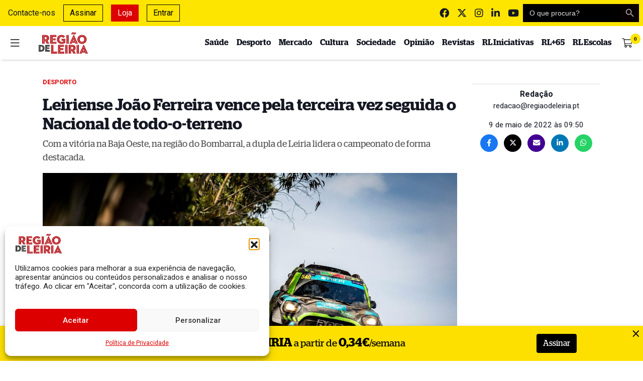

--- FILE ---
content_type: text/html; charset=UTF-8
request_url: https://www.regiaodeleiria.pt/2022/05/leiriense-joao-ferreira-vence-pela-terceira-vez-seguida-o-nacional-de-todo-o-terreno/
body_size: 35859
content:
<!DOCTYPE html>
<html lang="pt-PT">

<head>

    <meta charset="UTF-8">
    <meta name="viewport" content="width=device-width, initial-scale=1">
    <meta http-equiv="X-UA-Compatible" content="IE=edge">
    <link rel="profile" href="http://gmpg.org/xfn/11">
    <meta property="og:title" content="Leiriense Jo&atilde;o Ferreira vence pela terceira vez seguida o Nacional de todo-o-terreno">
    <meta property="og:type" content="article">
    <meta property="og:url" content="https://www.regiaodeleiria.pt/2022/05/leiriense-joao-ferreira-vence-pela-terceira-vez-seguida-o-nacional-de-todo-o-terreno">
    <meta property="og:image" content="https://www.regiaodeleiria.pt/api/v1/watermark?url=https://www.regiaodeleiria.pt/wp-content/uploads/2022/05/joao-ferreira-david-monteiro-baja-oeste-2022-1200x630.jpg" />
    <meta property="og:image:width" content="1200">
    <meta property="og:image:height" content="630">
    <meta property="og:site_name" content="Região de Leiria">
    <meta property="og:description" content="Com a vit&oacute;ria na Baja Oeste, na regi&atilde;o do Bombarral, a dupla de Leiria lidera o campeonato de forma destacada.">
    <meta name="twitter:card" content="summary_large_image">
    <meta name="twitter:title" content="Leiriense Jo&atilde;o Ferreira vence pela terceira vez seguida o Nacional de todo-o-terreno">
    <meta name="twitter:description" content="Com a vit&oacute;ria na Baja Oeste, na regi&atilde;o do Bombarral, a dupla de Leiria lidera o campeonato de forma destacada.">
    <meta name="twitter:image" content="https://www.regiaodeleiria.pt/api/v1/watermark-twitter?url=https://www.regiaodeleiria.pt/wp-content/uploads/2022/05/joao-ferreira-david-monteiro-baja-oeste-2022-1200x630.jpg" />
    <meta name="twitter:site" content="@regiaodeleiria">
    <meta name="twitter:creator" content="@regiaodeleiria">
    <meta name="author" content="Redação">

    <meta name="facebook-domain-verification" content="qsyhki2onr0tykx7d7lw85qst2885f" />

    <link
        href="https://fonts.googleapis.com/css2?family=Roboto:ital,wght@0,100;0,300;0,400;0,500;0,700;0,900;1,100;1,300;1,400;1,500;1,700;1,900&display=swap"
        rel="stylesheet">
    <link
        href="https://fonts.googleapis.com/css2?family=Merriweather:ital,wght@0,300;0,400;0,700;0,900;1,300;1,400;1,700;1,900&display=swap"
        rel="stylesheet">

    <link rel="preload" as="font"
        href="https://www.regiaodeleiria.pt/wp-content/themes/tema-wp-rl/inc/assets/webfonts/merriweather/merriweather-v21-latin-regular.woff2"
        type="font/woff2" crossorigin="anonymous">
    <link rel="preload" as="font"
        href="https://www.regiaodeleiria.pt/wp-content/themes/tema-wp-rl/inc/assets/webfonts/merriweather/merriweather-v21-latin-700.woff2"
        type="font/woff2" crossorigin="anonymous">
    <link rel="preload" as="font"
        href="https://www.regiaodeleiria.pt/wp-content/themes/tema-wp-rl/inc/assets/webfonts/fontawesome/fa-brands-400.woff2"
        type="font/woff2" crossorigin="anonymous">
    <link rel="preload" as="font"
        href="https://www.regiaodeleiria.pt/wp-content/themes/tema-wp-rl/inc/assets/webfonts/fontawesome/fa-solid-900.woff2"
        type="font/woff2" crossorigin="anonymous">

    <script src="https://www.google.com/recaptcha/api.js" async defer></script>

    <script src="https://cdn.jsdelivr.net/npm/blazy@1.8.2/blazy.min.js"
        integrity="sha256-D0J9D4igaYyVX/Y78Tr0yoDJsy8hi14hCEdFDakBp08=" crossorigin="anonymous"></script>

    <!-- Quantcast Choice. Consent Manager Tag v2.0 (for TCF 2.0) -->
    <script type="text/javascript" async=true>
        (function() {
            var host = window.location.hostname;
            var element = document.createElement('script');
            var firstScript = document.getElementsByTagName('script')[0];
            var url = 'https://quantcast.mgr.consensu.org'
                .concat('/choice/', 'QVVU6rd9ZgL2w', '/', host, '/choice.js')
            var uspTries = 0;
            var uspTriesLimit = 3;
            element.async = true;
            element.type = 'text/javascript';
            element.src = url;

            firstScript.parentNode.insertBefore(element, firstScript);

            function makeStub() {
                var TCF_LOCATOR_NAME = '__tcfapiLocator';
                var queue = [];
                var win = window;
                var cmpFrame;

                function addFrame() {
                    var doc = win.document;
                    var otherCMP = !!(win.frames[TCF_LOCATOR_NAME]);

                    if (!otherCMP) {
                        if (doc.body) {
                            var iframe = doc.createElement('iframe');

                            iframe.style.cssText = 'display:none';
                            iframe.name = TCF_LOCATOR_NAME;
                            doc.body.appendChild(iframe);
                        } else {
                            setTimeout(addFrame, 5);
                        }
                    }
                    return !otherCMP;
                }

                function tcfAPIHandler() {
                    var gdprApplies;
                    var args = arguments;

                    if (!args.length) {
                        return queue;
                    } else if (args[0] === 'setGdprApplies') {
                        if (
                            args.length > 3 &&
                            args[2] === 2 &&
                            typeof args[3] === 'boolean'
                        ) {
                            gdprApplies = args[3];
                            if (typeof args[2] === 'function') {
                                args[2]('set', true);
                            }
                        }
                    } else if (args[0] === 'ping') {
                        var retr = {
                            gdprApplies: gdprApplies,
                            cmpLoaded: false,
                            cmpStatus: 'stub'
                        };

                        if (typeof args[2] === 'function') {
                            args[2](retr);
                        }
                    } else {
                        queue.push(args);
                    }
                }

                function postMessageEventHandler(event) {
                    var msgIsString = typeof event.data === 'string';
                    var json = {};

                    try {
                        if (msgIsString) {
                            json = JSON.parse(event.data);
                        } else {
                            json = event.data;
                        }
                    } catch (ignore) {}

                    var payload = json.__tcfapiCall;

                    if (payload) {
                        window.__tcfapi(
                            payload.command,
                            payload.version,
                            function(retValue, success) {
                                var returnMsg = {
                                    __tcfapiReturn: {
                                        returnValue: retValue,
                                        success: success,
                                        callId: payload.callId
                                    }
                                };
                                if (msgIsString) {
                                    returnMsg = JSON.stringify(returnMsg);
                                }
                                if (event && event.source && event.source.postMessage) {
                                    event.source.postMessage(returnMsg, '*');
                                }
                            },
                            payload.parameter
                        );
                    }
                }

                while (win) {
                    try {
                        if (win.frames[TCF_LOCATOR_NAME]) {
                            cmpFrame = win;
                            break;
                        }
                    } catch (ignore) {}

                    if (win === window.top) {
                        break;
                    }
                    win = win.parent;
                }
                if (!cmpFrame) {
                    addFrame();
                    win.__tcfapi = tcfAPIHandler;
                    win.addEventListener('message', postMessageEventHandler, false);
                }
            };

            makeStub();

            var uspStubFunction = function() {
                var arg = arguments;
                if (typeof window.__uspapi !== uspStubFunction) {
                    setTimeout(function() {
                        if (typeof window.__uspapi !== 'undefined') {
                            window.__uspapi.apply(window.__uspapi, arg);
                        }
                    }, 500);
                }
            };

            var checkIfUspIsReady = function() {
                uspTries++;
                if (window.__uspapi === uspStubFunction && uspTries < uspTriesLimit) {
                    console.warn('USP is not accessible');
                } else {
                    clearInterval(uspInterval);
                }
            };

            if (typeof window.__uspapi === 'undefined') {
                window.__uspapi = uspStubFunction;
                var uspInterval = setInterval(checkIfUspIsReady, 6000);
            }
        })();
    </script>
    <!-- End Quantcast Choice. Consent Manager Tag v2.0 (for TCF 2.0) -->
    <script async src="//publicidade.novcomunicacao.pt/www/delivery/asyncjs.php"></script>

    <style>
        ins img {
            display: inline !important;
        }

        .f-thumbs__slide.is-selected {
            transition: 0.3s ease-in-out;
            border: 1px solid #fde500;
        }

        .f-thumbs__slide.for-video img {
            background: rgba(0, 0, 0, 0.4);
        }

        #burger {
            transition: 0.2s ease-in-out;
        }

        #burger:hover {
            transform: scale(1.15);
        }

        body.noclick *:not(#side-navigation):not(#side-navigation *) {
            pointer-events: none;
        }

        body.noscroll {
            overflow: hidden !important;
        }
    </style>

    <link media="all" href="https://www.regiaodeleiria.pt/wp-content/cache/autoptimize/css/autoptimize_9c0a3ae117f50e8251ab8666fe44b399.css" rel="stylesheet"><title>Leiriense João Ferreira vence pela terceira vez seguida o Nacional de todo-o-terreno - Região de Leiria</title>
<meta name="description" content="Com a vitória na Baja Oeste, na região do Bombarral, a dupla de Leiria lidera o campeonato de forma destacada.">
<meta name="robots" content="index, follow, max-snippet:-1, max-image-preview:large, max-video-preview:-1">
<link rel="canonical" href="https://www.regiaodeleiria.pt/2022/05/leiriense-joao-ferreira-vence-pela-terceira-vez-seguida-o-nacional-de-todo-o-terreno/">
<meta property="og:url" content="https://www.regiaodeleiria.pt/2022/05/leiriense-joao-ferreira-vence-pela-terceira-vez-seguida-o-nacional-de-todo-o-terreno/">
<meta property="og:site_name" content="Região de Leiria">
<meta property="og:locale" content="pt_PT">
<meta property="og:type" content="article">
<meta property="article:author" content="https://www.facebook.com/regiaodeleiria/">
<meta property="article:publisher" content="https://www.facebook.com/regiaodeleiria/">
<meta property="article:section" content="Desporto">
<meta property="article:tag" content="david monteiro">
<meta property="article:tag" content="João Ferreira">
<meta property="article:tag" content="todo-o-terreno">
<meta property="og:title" content="Leiriense João Ferreira vence pela terceira vez seguida o Nacional de todo-o-terreno - Região de Leiria">
<meta property="og:description" content="Com a vitória na Baja Oeste, na região do Bombarral, a dupla de Leiria lidera o campeonato de forma destacada.">
<meta property="og:image" content="https://www.regiaodeleiria.pt/wp-content/uploads/2022/05/joao-ferreira-david-monteiro-baja-oeste-2022.jpg">
<meta property="og:image:secure_url" content="https://www.regiaodeleiria.pt/wp-content/uploads/2022/05/joao-ferreira-david-monteiro-baja-oeste-2022.jpg">
<meta property="og:image:width" content="1440">
<meta property="og:image:height" content="958">
<meta property="fb:pages" content="">
<meta property="fb:admins" content="">
<meta property="fb:app_id" content="luisdiogo">
<meta name="twitter:card" content="summary">
<meta name="twitter:site" content="@http://@regiaodeleiria">
<meta name="twitter:creator" content="@http://@regiaodeleiria">
<meta name="twitter:title" content="Leiriense João Ferreira vence pela terceira vez seguida o Nacional de todo-o-terreno - Região de Leiria">
<meta name="twitter:description" content="Com a vitória na Baja Oeste, na região do Bombarral, a dupla de Leiria lidera o campeonato de forma destacada.">
<meta name="twitter:image" content="https://www.regiaodeleiria.pt/wp-content/uploads/2022/05/joao-ferreira-david-monteiro-baja-oeste-2022-1024x681.jpg">
<link rel='dns-prefetch' href='//unpkg.com' />
<link rel='dns-prefetch' href='//cdnjs.cloudflare.com' />
<link rel='dns-prefetch' href='//www.googletagmanager.com' />
<link href='https://cdn.jsdelivr.net' crossorigin='anonymous' rel='preconnect' />
<link href='https://use.fontawesome.com' crossorigin='anonymous' rel='preconnect' />
<link rel="alternate" type="application/rss+xml" title="Feed de comentários de Região de Leiria &raquo; Leiriense João Ferreira vence pela terceira vez seguida o Nacional de todo-o-terreno" href="https://www.regiaodeleiria.pt/2022/05/leiriense-joao-ferreira-vence-pela-terceira-vez-seguida-o-nacional-de-todo-o-terreno/feed/" />
<link rel="alternate" title="oEmbed (JSON)" type="application/json+oembed" href="https://www.regiaodeleiria.pt/api/oembed/1.0/embed?url=https%3A%2F%2Fwww.regiaodeleiria.pt%2F2022%2F05%2Fleiriense-joao-ferreira-vence-pela-terceira-vez-seguida-o-nacional-de-todo-o-terreno%2F" />
<link rel="alternate" title="oEmbed (XML)" type="text/xml+oembed" href="https://www.regiaodeleiria.pt/api/oembed/1.0/embed?url=https%3A%2F%2Fwww.regiaodeleiria.pt%2F2022%2F05%2Fleiriense-joao-ferreira-vence-pela-terceira-vez-seguida-o-nacional-de-todo-o-terreno%2F&#038;format=xml" />
<style id='wp-img-auto-sizes-contain-inline-css' type='text/css'>
img:is([sizes=auto i],[sizes^="auto," i]){contain-intrinsic-size:3000px 1500px}
/*# sourceURL=wp-img-auto-sizes-contain-inline-css */
</style>

<style id='classic-theme-styles-inline-css' type='text/css'>
/*! This file is auto-generated */
.wp-block-button__link{color:#fff;background-color:#32373c;border-radius:9999px;box-shadow:none;text-decoration:none;padding:calc(.667em + 2px) calc(1.333em + 2px);font-size:1.125em}.wp-block-file__button{background:#32373c;color:#fff;text-decoration:none}
/*# sourceURL=/wp-includes/css/classic-themes.min.css */
</style>
<style id='filebird-block-filebird-gallery-style-inline-css' type='text/css'>
ul.filebird-block-filebird-gallery{margin:auto!important;padding:0!important;width:100%}ul.filebird-block-filebird-gallery.layout-grid{display:grid;grid-gap:20px;align-items:stretch;grid-template-columns:repeat(var(--columns),1fr);justify-items:stretch}ul.filebird-block-filebird-gallery.layout-grid li img{border:1px solid #ccc;box-shadow:2px 2px 6px 0 rgba(0,0,0,.3);height:100%;max-width:100%;-o-object-fit:cover;object-fit:cover;width:100%}ul.filebird-block-filebird-gallery.layout-masonry{-moz-column-count:var(--columns);-moz-column-gap:var(--space);column-gap:var(--space);-moz-column-width:var(--min-width);columns:var(--min-width) var(--columns);display:block;overflow:auto}ul.filebird-block-filebird-gallery.layout-masonry li{margin-bottom:var(--space)}ul.filebird-block-filebird-gallery li{list-style:none}ul.filebird-block-filebird-gallery li figure{height:100%;margin:0;padding:0;position:relative;width:100%}ul.filebird-block-filebird-gallery li figure figcaption{background:linear-gradient(0deg,rgba(0,0,0,.7),rgba(0,0,0,.3) 70%,transparent);bottom:0;box-sizing:border-box;color:#fff;font-size:.8em;margin:0;max-height:100%;overflow:auto;padding:3em .77em .7em;position:absolute;text-align:center;width:100%;z-index:2}ul.filebird-block-filebird-gallery li figure figcaption a{color:inherit}

/*# sourceURL=https://www.regiaodeleiria.pt/wp-content/plugins/filebird/blocks/filebird-gallery/build/style-index.css */
</style>
<style id='global-styles-inline-css' type='text/css'>
:root{--wp--preset--aspect-ratio--square: 1;--wp--preset--aspect-ratio--4-3: 4/3;--wp--preset--aspect-ratio--3-4: 3/4;--wp--preset--aspect-ratio--3-2: 3/2;--wp--preset--aspect-ratio--2-3: 2/3;--wp--preset--aspect-ratio--16-9: 16/9;--wp--preset--aspect-ratio--9-16: 9/16;--wp--preset--color--black: #000000;--wp--preset--color--cyan-bluish-gray: #abb8c3;--wp--preset--color--white: #ffffff;--wp--preset--color--pale-pink: #f78da7;--wp--preset--color--vivid-red: #cf2e2e;--wp--preset--color--luminous-vivid-orange: #ff6900;--wp--preset--color--luminous-vivid-amber: #fcb900;--wp--preset--color--light-green-cyan: #7bdcb5;--wp--preset--color--vivid-green-cyan: #00d084;--wp--preset--color--pale-cyan-blue: #8ed1fc;--wp--preset--color--vivid-cyan-blue: #0693e3;--wp--preset--color--vivid-purple: #9b51e0;--wp--preset--gradient--vivid-cyan-blue-to-vivid-purple: linear-gradient(135deg,rgb(6,147,227) 0%,rgb(155,81,224) 100%);--wp--preset--gradient--light-green-cyan-to-vivid-green-cyan: linear-gradient(135deg,rgb(122,220,180) 0%,rgb(0,208,130) 100%);--wp--preset--gradient--luminous-vivid-amber-to-luminous-vivid-orange: linear-gradient(135deg,rgb(252,185,0) 0%,rgb(255,105,0) 100%);--wp--preset--gradient--luminous-vivid-orange-to-vivid-red: linear-gradient(135deg,rgb(255,105,0) 0%,rgb(207,46,46) 100%);--wp--preset--gradient--very-light-gray-to-cyan-bluish-gray: linear-gradient(135deg,rgb(238,238,238) 0%,rgb(169,184,195) 100%);--wp--preset--gradient--cool-to-warm-spectrum: linear-gradient(135deg,rgb(74,234,220) 0%,rgb(151,120,209) 20%,rgb(207,42,186) 40%,rgb(238,44,130) 60%,rgb(251,105,98) 80%,rgb(254,248,76) 100%);--wp--preset--gradient--blush-light-purple: linear-gradient(135deg,rgb(255,206,236) 0%,rgb(152,150,240) 100%);--wp--preset--gradient--blush-bordeaux: linear-gradient(135deg,rgb(254,205,165) 0%,rgb(254,45,45) 50%,rgb(107,0,62) 100%);--wp--preset--gradient--luminous-dusk: linear-gradient(135deg,rgb(255,203,112) 0%,rgb(199,81,192) 50%,rgb(65,88,208) 100%);--wp--preset--gradient--pale-ocean: linear-gradient(135deg,rgb(255,245,203) 0%,rgb(182,227,212) 50%,rgb(51,167,181) 100%);--wp--preset--gradient--electric-grass: linear-gradient(135deg,rgb(202,248,128) 0%,rgb(113,206,126) 100%);--wp--preset--gradient--midnight: linear-gradient(135deg,rgb(2,3,129) 0%,rgb(40,116,252) 100%);--wp--preset--font-size--small: 13px;--wp--preset--font-size--medium: 20px;--wp--preset--font-size--large: 36px;--wp--preset--font-size--x-large: 42px;--wp--preset--spacing--20: 0.44rem;--wp--preset--spacing--30: 0.67rem;--wp--preset--spacing--40: 1rem;--wp--preset--spacing--50: 1.5rem;--wp--preset--spacing--60: 2.25rem;--wp--preset--spacing--70: 3.38rem;--wp--preset--spacing--80: 5.06rem;--wp--preset--shadow--natural: 6px 6px 9px rgba(0, 0, 0, 0.2);--wp--preset--shadow--deep: 12px 12px 50px rgba(0, 0, 0, 0.4);--wp--preset--shadow--sharp: 6px 6px 0px rgba(0, 0, 0, 0.2);--wp--preset--shadow--outlined: 6px 6px 0px -3px rgb(255, 255, 255), 6px 6px rgb(0, 0, 0);--wp--preset--shadow--crisp: 6px 6px 0px rgb(0, 0, 0);}:where(.is-layout-flex){gap: 0.5em;}:where(.is-layout-grid){gap: 0.5em;}body .is-layout-flex{display: flex;}.is-layout-flex{flex-wrap: wrap;align-items: center;}.is-layout-flex > :is(*, div){margin: 0;}body .is-layout-grid{display: grid;}.is-layout-grid > :is(*, div){margin: 0;}:where(.wp-block-columns.is-layout-flex){gap: 2em;}:where(.wp-block-columns.is-layout-grid){gap: 2em;}:where(.wp-block-post-template.is-layout-flex){gap: 1.25em;}:where(.wp-block-post-template.is-layout-grid){gap: 1.25em;}.has-black-color{color: var(--wp--preset--color--black) !important;}.has-cyan-bluish-gray-color{color: var(--wp--preset--color--cyan-bluish-gray) !important;}.has-white-color{color: var(--wp--preset--color--white) !important;}.has-pale-pink-color{color: var(--wp--preset--color--pale-pink) !important;}.has-vivid-red-color{color: var(--wp--preset--color--vivid-red) !important;}.has-luminous-vivid-orange-color{color: var(--wp--preset--color--luminous-vivid-orange) !important;}.has-luminous-vivid-amber-color{color: var(--wp--preset--color--luminous-vivid-amber) !important;}.has-light-green-cyan-color{color: var(--wp--preset--color--light-green-cyan) !important;}.has-vivid-green-cyan-color{color: var(--wp--preset--color--vivid-green-cyan) !important;}.has-pale-cyan-blue-color{color: var(--wp--preset--color--pale-cyan-blue) !important;}.has-vivid-cyan-blue-color{color: var(--wp--preset--color--vivid-cyan-blue) !important;}.has-vivid-purple-color{color: var(--wp--preset--color--vivid-purple) !important;}.has-black-background-color{background-color: var(--wp--preset--color--black) !important;}.has-cyan-bluish-gray-background-color{background-color: var(--wp--preset--color--cyan-bluish-gray) !important;}.has-white-background-color{background-color: var(--wp--preset--color--white) !important;}.has-pale-pink-background-color{background-color: var(--wp--preset--color--pale-pink) !important;}.has-vivid-red-background-color{background-color: var(--wp--preset--color--vivid-red) !important;}.has-luminous-vivid-orange-background-color{background-color: var(--wp--preset--color--luminous-vivid-orange) !important;}.has-luminous-vivid-amber-background-color{background-color: var(--wp--preset--color--luminous-vivid-amber) !important;}.has-light-green-cyan-background-color{background-color: var(--wp--preset--color--light-green-cyan) !important;}.has-vivid-green-cyan-background-color{background-color: var(--wp--preset--color--vivid-green-cyan) !important;}.has-pale-cyan-blue-background-color{background-color: var(--wp--preset--color--pale-cyan-blue) !important;}.has-vivid-cyan-blue-background-color{background-color: var(--wp--preset--color--vivid-cyan-blue) !important;}.has-vivid-purple-background-color{background-color: var(--wp--preset--color--vivid-purple) !important;}.has-black-border-color{border-color: var(--wp--preset--color--black) !important;}.has-cyan-bluish-gray-border-color{border-color: var(--wp--preset--color--cyan-bluish-gray) !important;}.has-white-border-color{border-color: var(--wp--preset--color--white) !important;}.has-pale-pink-border-color{border-color: var(--wp--preset--color--pale-pink) !important;}.has-vivid-red-border-color{border-color: var(--wp--preset--color--vivid-red) !important;}.has-luminous-vivid-orange-border-color{border-color: var(--wp--preset--color--luminous-vivid-orange) !important;}.has-luminous-vivid-amber-border-color{border-color: var(--wp--preset--color--luminous-vivid-amber) !important;}.has-light-green-cyan-border-color{border-color: var(--wp--preset--color--light-green-cyan) !important;}.has-vivid-green-cyan-border-color{border-color: var(--wp--preset--color--vivid-green-cyan) !important;}.has-pale-cyan-blue-border-color{border-color: var(--wp--preset--color--pale-cyan-blue) !important;}.has-vivid-cyan-blue-border-color{border-color: var(--wp--preset--color--vivid-cyan-blue) !important;}.has-vivid-purple-border-color{border-color: var(--wp--preset--color--vivid-purple) !important;}.has-vivid-cyan-blue-to-vivid-purple-gradient-background{background: var(--wp--preset--gradient--vivid-cyan-blue-to-vivid-purple) !important;}.has-light-green-cyan-to-vivid-green-cyan-gradient-background{background: var(--wp--preset--gradient--light-green-cyan-to-vivid-green-cyan) !important;}.has-luminous-vivid-amber-to-luminous-vivid-orange-gradient-background{background: var(--wp--preset--gradient--luminous-vivid-amber-to-luminous-vivid-orange) !important;}.has-luminous-vivid-orange-to-vivid-red-gradient-background{background: var(--wp--preset--gradient--luminous-vivid-orange-to-vivid-red) !important;}.has-very-light-gray-to-cyan-bluish-gray-gradient-background{background: var(--wp--preset--gradient--very-light-gray-to-cyan-bluish-gray) !important;}.has-cool-to-warm-spectrum-gradient-background{background: var(--wp--preset--gradient--cool-to-warm-spectrum) !important;}.has-blush-light-purple-gradient-background{background: var(--wp--preset--gradient--blush-light-purple) !important;}.has-blush-bordeaux-gradient-background{background: var(--wp--preset--gradient--blush-bordeaux) !important;}.has-luminous-dusk-gradient-background{background: var(--wp--preset--gradient--luminous-dusk) !important;}.has-pale-ocean-gradient-background{background: var(--wp--preset--gradient--pale-ocean) !important;}.has-electric-grass-gradient-background{background: var(--wp--preset--gradient--electric-grass) !important;}.has-midnight-gradient-background{background: var(--wp--preset--gradient--midnight) !important;}.has-small-font-size{font-size: var(--wp--preset--font-size--small) !important;}.has-medium-font-size{font-size: var(--wp--preset--font-size--medium) !important;}.has-large-font-size{font-size: var(--wp--preset--font-size--large) !important;}.has-x-large-font-size{font-size: var(--wp--preset--font-size--x-large) !important;}
:where(.wp-block-post-template.is-layout-flex){gap: 1.25em;}:where(.wp-block-post-template.is-layout-grid){gap: 1.25em;}
:where(.wp-block-term-template.is-layout-flex){gap: 1.25em;}:where(.wp-block-term-template.is-layout-grid){gap: 1.25em;}
:where(.wp-block-columns.is-layout-flex){gap: 2em;}:where(.wp-block-columns.is-layout-grid){gap: 2em;}
:root :where(.wp-block-pullquote){font-size: 1.5em;line-height: 1.6;}
/*# sourceURL=global-styles-inline-css */
</style>

<style id='woocommerce-inline-inline-css' type='text/css'>
.woocommerce form .form-row .required { visibility: visible; }
/*# sourceURL=woocommerce-inline-inline-css */
</style>

<style id='wp-polls-inline-css' type='text/css'>
.wp-polls .pollbar {
	margin: 1px;
	font-size: 12px;
	line-height: 14px;
	height: 14px;
	background: #000000;
	border: 1px solid #000000;
}

/*# sourceURL=wp-polls-inline-css */
</style>









<link rel='stylesheet' id='swiper-css-css' href='https://unpkg.com/swiper@6.0.2/swiper-bundle.min.css?ver=6.9' type='text/css' media='all' />
<link rel='stylesheet' id='animate-css-css' href='https://cdnjs.cloudflare.com/ajax/libs/animate.css/4.1.1/animate.min.css?ver=6.9' type='text/css' media='all' />




<script type="text/javascript" src="https://www.regiaodeleiria.pt/wp-includes/js/jquery/jquery.min.js?ver=3.7.1" id="jquery-core-js"></script>


<script type="text/javascript" id="fullworks-anti-spam-front-logged-out-js-extra">
/* <![CDATA[ */
var FullworksAntiSpamFELO = {"form_selectors":"#commentform, #comments-form,.comment-form, .wpd_comm_form","ajax_url":"https://www.regiaodeleiria.pt/wp-admin/admin-ajax.php"};
//# sourceURL=fullworks-anti-spam-front-logged-out-js-extra
/* ]]> */
</script>


<script async type="text/javascript" src="https://unpkg.com/swiper@6.0.2/swiper-bundle.min.js?ver=6.9" id="swiper-js-js"></script>
<script async type="text/javascript" src="https://cdnjs.cloudflare.com/ajax/libs/swiped-events/1.1.7/swiped-events.min.js?ver=6.9" id="swiped-events-js"></script>

<!-- Google tag (gtag.js) snippet added by Site Kit -->
<!-- Google Analytics snippet added by Site Kit -->
<script type="text/javascript" src="https://www.googletagmanager.com/gtag/js?id=G-62L7GTRVBX" id="google_gtagjs-js" async></script>
<script type="text/javascript" id="google_gtagjs-js-after">
/* <![CDATA[ */
window.dataLayer = window.dataLayer || [];function gtag(){dataLayer.push(arguments);}
gtag("set","linker",{"domains":["www.regiaodeleiria.pt"]});
gtag("js", new Date());
gtag("set", "developer_id.dZTNiMT", true);
gtag("config", "G-62L7GTRVBX");
 window._googlesitekit = window._googlesitekit || {}; window._googlesitekit.throttledEvents = []; window._googlesitekit.gtagEvent = (name, data) => { var key = JSON.stringify( { name, data } ); if ( !! window._googlesitekit.throttledEvents[ key ] ) { return; } window._googlesitekit.throttledEvents[ key ] = true; setTimeout( () => { delete window._googlesitekit.throttledEvents[ key ]; }, 5 ); gtag( "event", name, { ...data, event_source: "site-kit" } ); }; 
//# sourceURL=google_gtagjs-js-after
/* ]]> */
</script>


<link rel="EditURI" type="application/rsd+xml" title="RSD" href="https://www.regiaodeleiria.pt/xmlrpc.php?rsd" />

<link rel='shortlink' href='https://www.regiaodeleiria.pt/?p=278313' />
<meta name="generator" content="Site Kit by Google 1.167.0" />			<style>.cmplz-hidden {
					display: none !important;
				}</style>	<noscript><style>.woocommerce-product-gallery{ opacity: 1 !important; }</style></noscript>
	<meta name="generator" content="Elementor 3.34.1; features: e_font_icon_svg, additional_custom_breakpoints; settings: css_print_method-external, google_font-enabled, font_display-swap">
			<style>
				.e-con.e-parent:nth-of-type(n+4):not(.e-lazyloaded):not(.e-no-lazyload),
				.e-con.e-parent:nth-of-type(n+4):not(.e-lazyloaded):not(.e-no-lazyload) * {
					background-image: none !important;
				}
				@media screen and (max-height: 1024px) {
					.e-con.e-parent:nth-of-type(n+3):not(.e-lazyloaded):not(.e-no-lazyload),
					.e-con.e-parent:nth-of-type(n+3):not(.e-lazyloaded):not(.e-no-lazyload) * {
						background-image: none !important;
					}
				}
				@media screen and (max-height: 640px) {
					.e-con.e-parent:nth-of-type(n+2):not(.e-lazyloaded):not(.e-no-lazyload),
					.e-con.e-parent:nth-of-type(n+2):not(.e-lazyloaded):not(.e-no-lazyload) * {
						background-image: none !important;
					}
				}
			</style>
			<link rel="icon" href="https://www.regiaodeleiria.pt/wp-content/uploads/2016/08/cropped-faviconRL-32x32.png" sizes="32x32" />
<link rel="icon" href="https://www.regiaodeleiria.pt/wp-content/uploads/2016/08/cropped-faviconRL-192x192.png" sizes="192x192" />
<link rel="apple-touch-icon" href="https://www.regiaodeleiria.pt/wp-content/uploads/2016/08/cropped-faviconRL-180x180.png" />
<meta name="msapplication-TileImage" content="https://www.regiaodeleiria.pt/wp-content/uploads/2016/08/cropped-faviconRL-270x270.png" />
		<style type="text/css" id="wp-custom-css">
			p:empty:before {
    content: none;
}

.wp-embedded-content {
	margin-bottom: 1.3rem;
}

/*
#menu-superior > li:nth-child(2) {
    border: 1px solid #0057b7;
		padding: 0.25rem;
		top:2px
}

#menu-superior > li:nth-child(1) {
		padding: 0.25rem;
		background-color: #0057b7;
}

#menu-superior > li:nth-child(2)::before {
  content: url('https://i.imgur.com/NltWlDR.png');
position:relative;
  top:2px;
}

#menu-superior > li:nth-child(1)::before {
  content: url('https://i.imgur.com/NltWlDR.png');
position:relative;
  top:2px;
}

#menu-superior > li:nth-child(1):hover {
		color: #0057b7 !important;
		cursor: pointer;
}

#menu-superior > li:nth-child(1) a:hover {
	color: #0057b7 !important;
	cursor: pointer;
}

#menu-superior > li:nth-child(2) a h6 {
		display: inline;
		font-family: Roboto, sans-serif;
		font-weight: 900;
		text-transform: uppercase;
		color: #0057b7 !important;
		animation-name: fade;
		animation-duration: 2s;
		animation-timing-function: ease-in-out;
		animation-delay: 0s;
		animation-iteration-count: infinite;
		animation-direction: normal;
		animation-fill-mode: none;
 margin-left: 6px
}

#menu-superior > li:nth-child(1) a h6 {
		display: inline;
		font-family: Roboto, sans-serif;
		font-weight: 900;
		text-transform: uppercase;
		color: #ffd700 !important;
		animation-name: fade;
		animation-duration: 2s;
		animation-timing-function: ease-in-out;
		animation-delay: 0s;
		animation-iteration-count: infinite;
		animation-direction: normal;
		animation-fill-mode: none;
	  margin-left: 6px
}

@keyframes fade {
  0%{
    opacity: 1
  }
  50%{
	 opacity: 0.6
  }
	100%{
	 opacity: 1
  }
}

#menu-lateral > li:nth-child(1)::before {
  content: url('https://i.imgur.com/NltWlDR.png');
position:relative;
  top:2px;
}

#menu-lateral > li:nth-child(2)::before {
  content: url('https://i.imgur.com/NltWlDR.png');
position:relative;
  top:2px;
}

#menu-lateral > li:nth-child(1) {
    background-color: #0057b7;
    color: #ffd700 !important;
    padding: 0.25rem 0.25rem 0.25rem 0.5rem;
    margin-bottom: 0.5rem;
}

#menu-lateral > li:nth-child(2) {
    border: 1px solid #0057b7;
    padding: 0.25rem 0.25rem 0.25rem 0.5rem;
    margin-bottom: 0.5rem;
}

#menu-lateral > li:nth-child(1) a {
		display: inline;
    color: #ffd700;
		font-family: Roboto, sans-serif;
		font-weight: 900;
		text-transform: uppercase;
		animation-name: fade;
		animation-duration: 2s;
		animation-timing-function: ease-in-out;
		animation-delay: 0s;
		animation-iteration-count: infinite;
		animation-direction: normal;
		animation-fill-mode: none;
		margin-left: 8px
}

#menu-lateral > li:nth-child(2) a {
		display: inline;
    color: #0057b7;
		font-family: Roboto, sans-serif;
		font-weight: 900;
		text-transform: uppercase;
		animation-name: fade;
		animation-duration: 2s;
		animation-timing-function: ease-in-out;
		animation-delay: 0s;
		animation-iteration-count: infinite;
		animation-direction: normal;
		animation-fill-mode: none;
		margin-left: 8px
}

#menu-lateral > li:nth-child(1) a:hover {
    color: white !important;
}

#menu-lateral > li:nth-child(2) a:hover {
    color: black !important;
}*/		</style>
					<style type="text/css">
					.is-form-id-402318 .is-search-submit:focus,
			.is-form-id-402318 .is-search-submit:hover,
			.is-form-id-402318 .is-search-submit,
            .is-form-id-402318 .is-search-icon {
			color: #ffffff !important;            background-color: #dc0000 !important;            border-color: #dc0000 !important;			}
                        	.is-form-id-402318 .is-search-submit path {
					fill: #ffffff !important;            	}
            			</style>
					<style type="text/css">
					.is-form-id-402313 .is-search-submit:focus,
			.is-form-id-402313 .is-search-submit:hover,
			.is-form-id-402313 .is-search-submit,
            .is-form-id-402313 .is-search-icon {
			color: #9e9e9e !important;            background-color: #0a0000 !important;            border-color: #000000 !important;			}
                        	.is-form-id-402313 .is-search-submit path {
					fill: #9e9e9e !important;            	}
            			.is-form-id-402313 .is-search-input::-webkit-input-placeholder {
			    color: #e0e0e0 !important;
			}
			.is-form-id-402313 .is-search-input:-moz-placeholder {
			    color: #e0e0e0 !important;
			    opacity: 1;
			}
			.is-form-id-402313 .is-search-input::-moz-placeholder {
			    color: #e0e0e0 !important;
			    opacity: 1;
			}
			.is-form-id-402313 .is-search-input:-ms-input-placeholder {
			    color: #e0e0e0 !important;
			}
                        			.is-form-style-1.is-form-id-402313 .is-search-input:focus,
			.is-form-style-1.is-form-id-402313 .is-search-input:hover,
			.is-form-style-1.is-form-id-402313 .is-search-input,
			.is-form-style-2.is-form-id-402313 .is-search-input:focus,
			.is-form-style-2.is-form-id-402313 .is-search-input:hover,
			.is-form-style-2.is-form-id-402313 .is-search-input,
			.is-form-style-3.is-form-id-402313 .is-search-input:focus,
			.is-form-style-3.is-form-id-402313 .is-search-input:hover,
			.is-form-style-3.is-form-id-402313 .is-search-input,
			.is-form-id-402313 .is-search-input:focus,
			.is-form-id-402313 .is-search-input:hover,
			.is-form-id-402313 .is-search-input {
                                color: #e0e0e0 !important;                                border-color: #000000 !important;                                background-color: #000000 !important;			}
                        			</style>
		</head>

<style>
    .mb-12 {
        margin-bottom: 48px;
    }

    #search_modal {
        backdrop-filter: blur(4px);
        background: rgba(0, 0, 0, 0.5);
        z-index: 10000000;
    }

    #search_modal .modal-dialog {
        width: 90vw;
        max-width: unset;
        margin: 0 auto;
    }

    #search_modal .modal-dialog .modal-content {
        border-radius: 18px !important;
    }

    #search_modal .modal-header {
        padding: 18px 12px 0 22px;
        border-bottom: none;
    }

    #search_modal .modal-body {
        padding: 6px 28px 16px 22px;
    }

    #search-in {
        border: 0;
        border-bottom: 1px dotted;
    }

    .magnifying-loader {
        width: 48px;
        height: 48px;
        display: none;
        margin: 32px auto 32px;
        position: relative;
        border: 3px solid #FFF;
        border-radius: 50%;
        box-sizing: border-box;
        opacity: 70%;
        animation: animloader 2s linear infinite;
    }

    .magnifying-loader::after {
        content: '';
        box-sizing: border-box;
        width: 6px;
        height: 24px;
        background: #FFF;
        transform: rotate(-45deg);
        position: absolute;
        bottom: -20px;
        left: 46px;
    }

    @keyframes animloader {
        0% {
            transform: translate(-10px, -10px);
        }

        25% {
            transform: translate(-10px, 10px);
        }

        50% {
            transform: translate(10px, 10px);
        }

        75% {
            transform: translate(10px, -10px);
        }

        100% {
            transform: translate(-10px, -10px);
        }
    }

    .global-search-container {
        max-width: 520px;
        margin: 32px auto 0;
        background: rgba(255, 255, 255, 0.9);
    }

    #global-search-results-container {
        margin-top: 12px;
        display: none;
        background: rgba(255, 255, 255, 0.9);
        max-height: 66vh;
        border-radius: 18px;
        width: 100%;
        overflow: auto;
        padding-top: 18px;
        box-sizing: content-box;
    }

    .global-search-container input {
        background: none !important;
        font-family: 'Stag-Book';
        color: #242121 !important;
    }

    #global-search-results-container::-webkit-scrollbar {
        width: 2%;
    }

    #global-search-results {
        display: flex;
        flex-wrap: wrap;
        width: 100%;
        pointer-events: all;
        justify-content: center;
    }

    .global-search-no-results {
        display: none;
        color: #dc0000;
        margin: 6px auto 0;
    }

    .global-search-category-filter {
        margin-top: 6px;
    }

    .global-search-category-filter select {
        background: rgba(0, 0, 0, 0.1);
        border-radius: 6px;
        padding: 2px;
        font-size: 13px;
        cursor: pointer;
    }

    .search-result-entry {
        height: 100%;
        border-radius: 16px;
    }

    .object-cover {
        object-fit: cover;
    }

    .search-result-entry img {
        width: 100%;
        height: 72px;
        border-radius: 10px;
    }

    .filter-span {
        color: rgba(0, 0, 0, 0.8);
    }

    .global-search-filters {
        padding-left: 10px;
    }

    .btn-login {
        background: #fde500;
    }

    .black-friday-btn {
        background: black;
        color: white !important;
        border-color: black;
        font-weight: bold;
        transition: transform 0.3s ease;
        position: relative;
        display: inline-flex;
        align-items: center;
    }

    .black-friday-btn:hover {
        transform: scale(1.05);
        background: #333;
    }

    .black-friday-btn .bf-label {
        background: #dc0000;
        color: white;
        padding: 1px 8px;
        border-radius: 14px;
        font-size: 0.75em;
        font-weight: bold;
        margin-left: 6px;
    }

    .black-friday-btn .bf-label:hover {
        color: white !important;
    }
</style>
<div class="modal fade" id="search_modal" tabindex="-1" role="dialog" aria-labelledby="login-form"
    aria-hidden="true">
    <div class="modal-dialog modal-dialog-centered" role="document">
        <div class="w-100">
            <div class="global-search-container modal-content rounded-0">
                <div class="modal-header">
                    <h2 class="stag-light mb-0">Procurar</h2>
                    <button class="navbar-toggler" type="button" data-dismiss="modal" aria-label="Close">
                        <img src="https://www.regiaodeleiria.pt/wp-content/themes/tema-wp-rl/inc/assets/general_icons/close.svg"
                            style="width: 18.38px !important;height: 21px !important;" alt="Fechar">
                    </button>
                </div>
                <div class="modal-body">
                    <div class="row">
                        <div class="col-12">
                            <div id="search">
                                <input autocomplete="off" type="text" class="form-control" name="search" id="search-in"
                                    placeholder="O que procura?">
                            </div>
                        </div>
                    </div>

                    <div class="global-search-filters col-12">
                        <div class="global-search-category-filter">
                            <span class="filter-span">Categoria:</span>
                            <select id="search-filter-category">
                                <option value="">Qualquer</option>
                                <option value="sociedade">Sociedade</option>
                                <option value="mercado">Mercado</option>
                                <option value="saude">Saúde</option>
                                <option value="desporto">Desporto</option>
                                <option value="cultura">Cultura</option>
                                <option value="opiniao">Opinião</option>
                            </select>
                        </div>
                    </div>

                    <span class="global-search-no-results">Sem resultados para a sua pesquisa</span>

                </div>
            </div>

            <span class="magnifying-loader"></span>
            <div id="global-search-results-container">
                <div id="global-search-results"></div>
                <div id="infinite-scroll-spinner" class="text-center py-3" style="display: none;">
                    <div class="spinner-border text-secondary" role="status">
                        <span class="visually-hidden"></span>
                    </div>
                </div>
            </div>
        </div>

    </div>
</div>

<body class="wp-singular post-template-default single single-post postid-278313 single-format-standard wp-custom-logo wp-embed-responsive wp-theme-tema-wp-rl theme-tema-wp-rl woocommerce-no-js tema-wp-rl elementor-default elementor-kit-363890">
    <nav id="nav-superior" class="navbar navbar-yellow navbar-light d-none d-md-block">
        <div class="d-flex w-100 justify-content-between">
            <div class="d-flex justify-content-start align-items-center">
                <a class="mx-2" href="/contactos/">
                    Contacte-nos
                </a>

                                    
                                            <a class="mx-2 btn-outline-black" href="/subscrever/">
                            Assinar
                        </a>
                                    
                <a class="mx-2 btn-shop" href="/loja/">
                    Loja
                </a>
                
                    <button href="#" class="mx-2 btn-login btn-outline-black cursor-pointer" data-toggle="modal" data-target="#login_modal" data-no-instant>
                        Entrar
                    </button>
                
            </div>
            <div class="d-flex justify-content-end align-items-center">
                <a class="mx-2 pt-1" target="_blank" href="https://www.facebook.com/regiaodeleiria/  ">
                    <i class="fab fa-facebook " style="font-size: 1.2rem;"></i>
                </a>
                <a class="mx-2 pt-1" target="_blank" href="https://twitter.com/regiaodeleiria">
                    <i class="fa-brands fa-x-twitter " style="font-size: 1.2rem;"></i>
                </a>
                <a class="mx-2 pt-1" target="_blank" href="https://www.instagram.com/regiaodeleiria/">
                    <i class="fab fa-instagram " style="font-size: 1.2rem;"></i>
                </a>
                <a class="mx-2 pt-1" target="_blank" href="https://www.linkedin.com/company/regi%C3%A3o-de-leiria">
                    <i class="fab fa-linkedin-in " style="font-size: 1.2rem;"></i>
                </a>
                <a class="mx-2 pt-1" target="_blank" href="https://www.youtube.com/user/regiaodeleiria">
                    <i class="fab fa-youtube " style="font-size: 1.2rem;"></i>
                </a>
                							<style type="text/css" media="screen">
							#is-ajax-search-result-402313 .is-highlight { background-color: #FFFFB9 !important;}
							#is-ajax-search-result-402313 .meta .is-highlight { background-color: transparent !important;}
							</style>
						<form data-min-no-for-search=1 data-result-box-max-height=400 data-form-id=402313 class="is-search-form is-form-style is-form-style-3 is-form-id-402313 is-ajax-search" action="https://www.regiaodeleiria.pt/" method="get" role="search" ><label for="is-search-input-402313"><span class="is-screen-reader-text">Search for:</span><input  type="search" id="is-search-input-402313" name="s" value="" class="is-search-input" placeholder="O que procura?" autocomplete=off /><span class="is-loader-image" style="display: none;background-image:url(https://www.regiaodeleiria.pt/wp-content/plugins/add-search-to-menu/public/images/spinner.gif);" ></span></label><button type="submit" class="is-search-submit"><span class="is-screen-reader-text">Search Button</span><span class="is-search-icon"><svg focusable="false" aria-label="Search" xmlns="http://www.w3.org/2000/svg" viewBox="0 0 24 24" width="24px"><path d="M15.5 14h-.79l-.28-.27C15.41 12.59 16 11.11 16 9.5 16 5.91 13.09 3 9.5 3S3 5.91 3 9.5 5.91 16 9.5 16c1.61 0 3.09-.59 4.23-1.57l.27.28v.79l5 4.99L20.49 19l-4.99-5zm-6 0C7.01 14 5 11.99 5 9.5S7.01 5 9.5 5 14 7.01 14 9.5 11.99 14 9.5 14z"></path></svg></span></button><input type="hidden" name="id" value="402313" /></form>            </div>
        </div>
    </nav>
    <header id="sticky-header" class="sticky-top">
        <nav id="nav-principal" class="navbar navbar-light bg-light">
            <div class="d-flex w-100 my-1 justify-content-between">
                <div class="d-flex justify-content-start align-self-center align-items-center">
                    <button id="burger" class="navbar-toggler" type="button">
                        <img src="https://www.regiaodeleiria.pt/wp-content/themes/tema-wp-rl/inc/assets/general_icons/burger.svg"
                            style="height: 21px !important;" alt="Menu">
                    </button>
                </div>
                <div class="d-flex flex-fill justify-content-center justify-content-md-start">
                    <a class="ml-md-4 hover11" href="/">
                        <img class="logo-navbar"
                            src="https://www.regiaodeleiria.pt/wp-content/themes/tema-wp-rl/inc/assets/logo/logo_rl.svg" href="/" alt="Região de Leiria" />
                    </a>
                </div>
                <div class="ml-md-auto ml-0 d-flex justify-content-end align-items-center">

                    <ul class="d-none d-md-inline-flex my-0" id="menu-superior">
                    <style>
                        .menu-hoverable:hover {
                            cursor: pointer;
                            background: black !important;
                            color: white !important;
                        }
                    </style>

                    
                                                <li class="my-auto mx-2 ">
                                <a href="https://www.regiaodeleiria.pt/seccao/saude/">
                                    <h6>Saúde</h6>
                                </a>
                            </li>
                                                <li class="my-auto mx-2 ">
                                <a href="https://www.regiaodeleiria.pt/seccao/desporto/">
                                    <h6>Desporto</h6>
                                </a>
                            </li>
                                                <li class="my-auto mx-2 ">
                                <a href="https://www.regiaodeleiria.pt/seccao/mercado/">
                                    <h6>Mercado</h6>
                                </a>
                            </li>
                                                <li class="my-auto mx-2 ">
                                <a href="https://www.regiaodeleiria.pt/seccao/cultura/">
                                    <h6>Cultura</h6>
                                </a>
                            </li>
                                                <li class="my-auto mx-2 ">
                                <a href="https://www.regiaodeleiria.pt/seccao/sociedade/">
                                    <h6>Sociedade</h6>
                                </a>
                            </li>
                                                <li class="my-auto mx-2 ">
                                <a href="/opinioes">
                                    <h6>Opinião</h6>
                                </a>
                            </li>
                                                <li class="my-auto mx-2 ">
                                <a href="https://www.regiaodeleiria.pt/revistas/">
                                    <h6>Revistas</h6>
                                </a>
                            </li>
                                                <li class="my-auto mx-2 d-none d-lg-block">
                                <a href="https://www.regiaodeleiria.pt/seccao/iniciativas-rl/">
                                    <h6>RL Iniciativas</h6>
                                </a>
                            </li>
                                                <li class="my-auto mx-2 d-none d-lg-block">
                                <a href="https://www.regiaodeleiria.pt/seccao/rl-mais-65/">
                                    <h6>RL+65</h6>
                                </a>
                            </li>
                                                <li class="my-auto mx-2 d-none d-lg-block">
                                <a href="https://www.regiaodeleiria.pt/seccao/rl-escolas/">
                                    <h6>RL Escolas</h6>
                                </a>
                            </li>
                    </ul>                    <div class="d-none d-md-inline-flex d-lg-none btn-group">
                        <div class="dropdown">
                            <a class="btn dropdown-toggle" href="#" role="button" id="dropdownMenuLink"
                                data-toggle="dropdown" aria-haspopup="true" aria-expanded="false">
                                <p class="h6 d-inline">Mais</p>
                            </a>

                            <div class="dropdown-menu dropdown-menu-right" aria-labelledby="dropdownMenuLink">
                                                                    <a class="dropdown-item" href="https://www.regiaodeleiria.pt/seccao/iniciativas-rl/">
                                        <h6>RL Iniciativas</h6>
                                    </a>
                                                                    <a class="dropdown-item" href="https://www.regiaodeleiria.pt/seccao/rl-mais-65/">
                                        <h6>RL+65</h6>
                                    </a>
                                                                    <a class="dropdown-item" href="https://www.regiaodeleiria.pt/seccao/rl-escolas/">
                                        <h6>RL Escolas</h6>
                                    </a>
                                                            </div>
                        </div>
                    </div>
                    <!-- user avatar -->
                    <div class="d-inline dropdown show dropleft">
                                                    <div class="d-flex text-center justify-content-end align-self-center align-items-center"
                                style="width: 47px;height: 35px;">
                                <a class="navbar-toggler cart" data-count="0"
                                    href="https://www.regiaodeleiria.pt/carrinho/">
                                    <img
                                        src="https://www.regiaodeleiria.pt/wp-content/themes/tema-wp-rl/inc/assets/general_icons/shopping-cart.svg"
                                        style="height: 21px !important;" alt="Carrinho de compras">
                                </a>
                            </div>


                                            </div>
                </div>
            </div>
        </nav>
    </header>

    <div id="side-navigation" class="collapse" style="overflow-y: auto">
        <div>
            <div class="py-2" style="position: sticky; top: 0; z-index: 3; background: white; width: 100%">
                <div>
                    <div class="d-flex justify-content-center align-self-center">
                        <a class="hover11" href="/">
                            <img class="logo-navbar"
                                src="https://www.regiaodeleiria.pt/wp-content/themes/tema-wp-rl/inc/assets/logo/logo_rl.svg" href="/"
                                width="100" alt="Região de Leiria" />
                        </a>
                        <button id="close" class="navbar-toggler" type="button" data-toggle="collapse"
                            data-target="#side-navigation" aria-expanded="false" aria-controls="side-navigation">
                            <img src="https://www.regiaodeleiria.pt/wp-content/themes/tema-wp-rl/inc/assets/general_icons/close.svg"
                                style="height: 24px !important;" alt="Fechar">
                        </button>
                    </div>
                </div>
            </div>

            <div style="padding: 0 0.5rem 0.5rem 0.5rem">
                <div class="d-md-none ml-md-auto d-flex justify-content-end align-items-center">
                                            <div class="d-flex text-center justify-content-end align-self-center align-items-center"
                            style="width: 47px;height: 35px;">
                            <a class="navbar-toggler cart" data-count="0"
                                href="https://www.regiaodeleiria.pt/carrinho/">
                                <img
                                    src="https://www.regiaodeleiria.pt/wp-content/themes/tema-wp-rl/inc/assets/general_icons/shopping-cart.svg"
                                    style="height: 21px !important;">
                            </a>
                        </div>
                    <ul class="d-none d-md-inline-flex my-0 mr-md-5" id="menu-superior">                        <li class="mx-3">
                            <a href="https://www.regiaodeleiria.pt/seccao/saude/">
                                <h5>Saúde</h5>
                            </a>
                        </li>
                                            <li class="mx-3">
                            <a href="https://www.regiaodeleiria.pt/seccao/desporto/">
                                <h5>Desporto</h5>
                            </a>
                        </li>
                                            <li class="mx-3">
                            <a href="https://www.regiaodeleiria.pt/seccao/mercado/">
                                <h5>Mercado</h5>
                            </a>
                        </li>
                                            <li class="mx-3">
                            <a href="https://www.regiaodeleiria.pt/seccao/cultura/">
                                <h5>Cultura</h5>
                            </a>
                        </li>
                                            <li class="mx-3">
                            <a href="https://www.regiaodeleiria.pt/seccao/sociedade/">
                                <h5>Sociedade</h5>
                            </a>
                        </li>
                                            <li class="mx-3">
                            <a href="/opinioes">
                                <h5>Opinião</h5>
                            </a>
                        </li>
                                            <li class="mx-3">
                            <a href="https://www.regiaodeleiria.pt/revistas/">
                                <h5>Revistas</h5>
                            </a>
                        </li>
                                            <li class="mx-3">
                            <a href="https://www.regiaodeleiria.pt/seccao/iniciativas-rl/">
                                <h5>RL Iniciativas</h5>
                            </a>
                        </li>
                                            <li class="mx-3">
                            <a href="https://www.regiaodeleiria.pt/seccao/rl-mais-65/">
                                <h5>RL+65</h5>
                            </a>
                        </li>
                                            <li class="mx-3">
                            <a href="https://www.regiaodeleiria.pt/seccao/rl-escolas/">
                                <h5>RL Escolas</h5>
                            </a>
                        </li>
                    </ul>                    <div class="dropdown show dropleft">
                                            </div>
                </div>

                <div class="input-group search-modal-btn mb-4" style="cursor: pointer">
                    <div type="search" placeholder="O que procura?" aria-describedby="button-search" class="form-control" name="s">
                        Procurar
                    </div>
                    <div class="input-group-append">
                        <button type="submit" class="btn btn-danger" style="background-color: #dc0000">
                            <i class="fa fa-search"></i>
                        </button>
                    </div>
                </div>

                <!--Login/logout-->
                                    <button id="btn-login" type="button"
                        class="btn btn-yellow btn-square btn-block" data-no-instant>
                        Entrar
                    </button>

                    <button id="btn-register" type="button"
                        class="btn btn-yellow btn-square btn-block">
                        Registar
                    </button>
                
                                    <a href="/subscrever/" class="btn btn-yellow btn-square btn-block">
                        Assinar
                    </a>
                                <!--Fim login/logout-->
                <div id="sidebar-title">
                    <p class="h1 stag-light mt-3 ml-1">Secções</p>
                </div>
                <div class="overflow-auto"><ul id="menu-lateral" class="menu"><li id="menu-item-181368" class="menu-item menu-item-type-taxonomy menu-item-object-category menu-item-181368"><a href="https://www.regiaodeleiria.pt/seccao/sociedade/">Sociedade</a></li>
<li id="menu-item-348528" class="menu-item menu-item-type-taxonomy menu-item-object-category menu-item-has-children menu-item-348528"><a href="https://www.regiaodeleiria.pt/seccao/eleicoes/">Eleições</a>
<ul class="sub-menu">
	<li id="menu-item-384187" class="menu-item menu-item-type-post_type menu-item-object-page menu-item-has-children menu-item-384187"><a href="https://www.regiaodeleiria.pt/autarquicas/">Autárquicas</a>
	<ul class="sub-menu">
		<li id="menu-item-386122" class="menu-item menu-item-type-taxonomy menu-item-object-category menu-item-386122"><a href="https://www.regiaodeleiria.pt/seccao/eleicoes/autarquicas/autarquicas-2025/">2025</a></li>
		<li id="menu-item-384191" class="menu-item menu-item-type-taxonomy menu-item-object-category menu-item-384191"><a href="https://www.regiaodeleiria.pt/seccao/eleicoes/autarquicas/autarquicas-2021/">2021</a></li>
		<li id="menu-item-384190" class="menu-item menu-item-type-taxonomy menu-item-object-category menu-item-384190"><a href="https://www.regiaodeleiria.pt/seccao/eleicoes/autarquicas/autarquicas-2017/">2017</a></li>
		<li id="menu-item-384189" class="menu-item menu-item-type-taxonomy menu-item-object-category menu-item-384189"><a href="https://www.regiaodeleiria.pt/seccao/eleicoes/autarquicas/autarquicas-2013/">2013</a></li>
	</ul>
</li>
	<li id="menu-item-383516" class="menu-item menu-item-type-post_type menu-item-object-page menu-item-has-children menu-item-383516"><a href="https://www.regiaodeleiria.pt/legislativas/">Legislativas</a>
	<ul class="sub-menu">
		<li id="menu-item-388410" class="menu-item menu-item-type-taxonomy menu-item-object-category menu-item-388410"><a href="https://www.regiaodeleiria.pt/seccao/eleicoes/legislativas/legislativas-2025/">2025</a></li>
		<li id="menu-item-349077" class="menu-item menu-item-type-taxonomy menu-item-object-category menu-item-349077"><a href="https://www.regiaodeleiria.pt/seccao/eleicoes/legislativas/legislativas-2024/">2024</a></li>
		<li id="menu-item-348530" class="menu-item menu-item-type-taxonomy menu-item-object-category menu-item-348530"><a href="https://www.regiaodeleiria.pt/seccao/eleicoes/legislativas/legislativas-2022/">2022</a></li>
		<li id="menu-item-350634" class="menu-item menu-item-type-taxonomy menu-item-object-category menu-item-350634"><a href="https://www.regiaodeleiria.pt/seccao/eleicoes/legislativas/legislativas-2019/">2019</a></li>
	</ul>
</li>
	<li id="menu-item-384188" class="menu-item menu-item-type-post_type menu-item-object-page menu-item-has-children menu-item-384188"><a href="https://www.regiaodeleiria.pt/europeias/">Europeias</a>
	<ul class="sub-menu">
		<li id="menu-item-384192" class="menu-item menu-item-type-taxonomy menu-item-object-category menu-item-384192"><a href="https://www.regiaodeleiria.pt/seccao/eleicoes/europeias/europeias-2019/">2019</a></li>
	</ul>
</li>
	<li id="menu-item-395616" class="menu-item menu-item-type-taxonomy menu-item-object-category menu-item-has-children menu-item-395616"><a href="https://www.regiaodeleiria.pt/seccao/eleicoes/presidenciais/">Presidenciais</a>
	<ul class="sub-menu">
		<li id="menu-item-395617" class="menu-item menu-item-type-taxonomy menu-item-object-category menu-item-395617"><a href="https://www.regiaodeleiria.pt/seccao/eleicoes/presidenciais/presidenciais-2026/">2026</a></li>
		<li id="menu-item-395619" class="menu-item menu-item-type-taxonomy menu-item-object-category menu-item-395619"><a href="https://www.regiaodeleiria.pt/seccao/eleicoes/presidenciais/presidenciais-2021/">2021</a></li>
	</ul>
</li>
</ul>
</li>
<li id="menu-item-181369" class="menu-item menu-item-type-taxonomy menu-item-object-category menu-item-181369"><a href="https://www.regiaodeleiria.pt/seccao/mercado/">Mercado</a></li>
<li id="menu-item-384246" class="menu-item menu-item-type-taxonomy menu-item-object-category menu-item-384246"><a href="https://www.regiaodeleiria.pt/seccao/saude/">Saúde</a></li>
<li id="menu-item-181371" class="menu-item menu-item-type-taxonomy menu-item-object-category current-post-ancestor current-menu-parent current-post-parent menu-item-181371"><a href="https://www.regiaodeleiria.pt/seccao/desporto/">Desporto</a></li>
<li id="menu-item-181373" class="menu-item menu-item-type-taxonomy menu-item-object-category menu-item-181373"><a href="https://www.regiaodeleiria.pt/seccao/cultura/">Cultura</a></li>
<li id="menu-item-181375" class="menu-item menu-item-type-taxonomy menu-item-object-category menu-item-181375"><a href="https://www.regiaodeleiria.pt/seccao/regiao-a-mesa/">Região à Mesa</a></li>
<li id="menu-item-181376" class="menu-item menu-item-type-custom menu-item-object-custom menu-item-has-children menu-item-181376"><a href="#">Sair de casa</a>
<ul class="sub-menu">
	<li id="menu-item-216390" class="menu-item menu-item-type-custom menu-item-object-custom menu-item-216390"><a href="https://www.regiaodeleiria.pt/guia-de-restaurantes/">Restaurantes</a></li>
	<li id="menu-item-181378" class="menu-item menu-item-type-post_type menu-item-object-page menu-item-181378"><a href="https://www.regiaodeleiria.pt/guia-de-festas/">Festas e Feiras</a></li>
	<li id="menu-item-181917" class="menu-item menu-item-type-post_type menu-item-object-page menu-item-181917"><a href="https://www.regiaodeleiria.pt/oxigenio/">Oxigénio</a></li>
</ul>
</li>
<li id="menu-item-181374" class="menu-item menu-item-type-taxonomy menu-item-object-category menu-item-181374"><a href="https://www.regiaodeleiria.pt/seccao/bichos/">Cantinho dos Bichos</a></li>
<li id="menu-item-181382" class="menu-item menu-item-type-custom menu-item-object-custom menu-item-181382"><a href="/opinioes">Opinião</a></li>
<li id="menu-item-258536" class="menu-item menu-item-type-custom menu-item-object-custom menu-item-258536"><a href="https://www.regiaodeleiria.pt/visto/">Visto</a></li>
<li id="menu-item-181385" class="menu-item menu-item-type-taxonomy menu-item-object-category menu-item-181385"><a href="https://www.regiaodeleiria.pt/seccao/galeriavideo/">Vídeos</a></li>
<li id="menu-item-325788" class="menu-item menu-item-type-taxonomy menu-item-object-category menu-item-325788"><a href="https://www.regiaodeleiria.pt/seccao/fotogalerias/">Fotogalerias</a></li>
<li id="menu-item-316293" class="menu-item menu-item-type-custom menu-item-object-custom menu-item-has-children menu-item-316293"><a href="#">Espaço dos Leitores</a>
<ul class="sub-menu">
	<li id="menu-item-368870" class="menu-item menu-item-type-taxonomy menu-item-object-category menu-item-368870"><a href="https://www.regiaodeleiria.pt/seccao/espaco-dos-leitores/">Espaço dos leitores</a></li>
	<li id="menu-item-290837" class="menu-item menu-item-type-taxonomy menu-item-object-category menu-item-290837"><a href="https://www.regiaodeleiria.pt/seccao/espaco-dos-leitores/o-leitor-pergunta-o-rl-responde/">O leitor pergunta, o RL responde</a></li>
	<li id="menu-item-316294" class="menu-item menu-item-type-taxonomy menu-item-object-category menu-item-316294"><a href="https://www.regiaodeleiria.pt/seccao/espaco-dos-leitores/cartas-ao-diretor/">Cartas ao diretor</a></li>
	<li id="menu-item-344436" class="menu-item menu-item-type-taxonomy menu-item-object-category menu-item-344436"><a href="https://www.regiaodeleiria.pt/seccao/espaco-dos-leitores/direito-de-resposta/">Direito de resposta</a></li>
</ul>
</li>
<li id="menu-item-325668" class="menu-item menu-item-type-post_type menu-item-object-page menu-item-325668"><a href="https://www.regiaodeleiria.pt/pergunta-da-semana/">Pergunta da Semana</a></li>
<li id="menu-item-221177" class="menu-item menu-item-type-custom menu-item-object-custom menu-item-221177"><a href="https://www.regiaodeleiria.pt/podcasts/">Podcasts</a></li>
<li id="menu-item-315846" class="menu-item menu-item-type-taxonomy menu-item-object-category menu-item-315846"><a href="https://www.regiaodeleiria.pt/seccao/rl-escolas/">RL Escolas</a></li>
<li id="menu-item-314295" class="menu-item menu-item-type-taxonomy menu-item-object-category menu-item-314295"><a href="https://www.regiaodeleiria.pt/seccao/rl-mais-65/">RL+65</a></li>
<li id="menu-item-384227" class="menu-item menu-item-type-post_type menu-item-object-page menu-item-has-children menu-item-384227"><a href="https://www.regiaodeleiria.pt/revistas/">Revistas</a>
<ul class="sub-menu">
	<li id="menu-item-384233" class="menu-item menu-item-type-post_type menu-item-object-page menu-item-has-children menu-item-384233"><a href="https://www.regiaodeleiria.pt/guia-do-empresario/">Guia do Empresário</a>
	<ul class="sub-menu">
		<li id="menu-item-412966" class="menu-item menu-item-type-taxonomy menu-item-object-category menu-item-412966"><a href="https://www.regiaodeleiria.pt/seccao/revistas/guia-do-empresario/guia-do-empresario-2025/">2025</a></li>
		<li id="menu-item-384236" class="menu-item menu-item-type-taxonomy menu-item-object-category menu-item-384236"><a href="https://www.regiaodeleiria.pt/seccao/revistas/guia-do-empresario/guia-do-empresario-2024/">2024</a></li>
		<li id="menu-item-384235" class="menu-item menu-item-type-taxonomy menu-item-object-category menu-item-384235"><a href="https://www.regiaodeleiria.pt/seccao/revistas/guia-do-empresario/guia-do-empresario-2023/">2023</a></li>
	</ul>
</li>
	<li id="menu-item-384232" class="menu-item menu-item-type-post_type menu-item-object-page menu-item-has-children menu-item-384232"><a href="https://www.regiaodeleiria.pt/moldes-e-plasticos/">Moldes e Plásticos</a>
	<ul class="sub-menu">
		<li id="menu-item-384884" class="menu-item menu-item-type-taxonomy menu-item-object-category menu-item-384884"><a href="https://www.regiaodeleiria.pt/seccao/revistas/moldes-e-plasticos/moldes-e-plasticos-2025/">2025</a></li>
		<li id="menu-item-384238" class="menu-item menu-item-type-taxonomy menu-item-object-category menu-item-384238"><a href="https://www.regiaodeleiria.pt/seccao/revistas/moldes-e-plasticos/moldes-e-plasticos-2024/">2024</a></li>
		<li id="menu-item-384237" class="menu-item menu-item-type-taxonomy menu-item-object-category menu-item-384237"><a href="https://www.regiaodeleiria.pt/seccao/revistas/moldes-e-plasticos/moldes-e-plasticos-2023/">2023</a></li>
	</ul>
</li>
	<li id="menu-item-384231" class="menu-item menu-item-type-post_type menu-item-object-page menu-item-has-children menu-item-384231"><a href="https://www.regiaodeleiria.pt/500-maiores-exportadoras/">500 Maiores Exportadoras</a>
	<ul class="sub-menu">
		<li id="menu-item-412967" class="menu-item menu-item-type-taxonomy menu-item-object-category menu-item-412967"><a href="https://www.regiaodeleiria.pt/seccao/revistas/500-maiores-exportadoras/500-maiores-exportadoras-2025/">2025</a></li>
		<li id="menu-item-384240" class="menu-item menu-item-type-taxonomy menu-item-object-category menu-item-384240"><a href="https://www.regiaodeleiria.pt/seccao/revistas/500-maiores-exportadoras/500-maiores-exportadoras-2024/">2024</a></li>
		<li id="menu-item-384239" class="menu-item menu-item-type-taxonomy menu-item-object-category menu-item-384239"><a href="https://www.regiaodeleiria.pt/seccao/revistas/500-maiores-exportadoras/500-maiores-exportadoras-2023/">2023</a></li>
	</ul>
</li>
	<li id="menu-item-384230" class="menu-item menu-item-type-post_type menu-item-object-page menu-item-has-children menu-item-384230"><a href="https://www.regiaodeleiria.pt/100-maiores-empresas/">100 Maiores Empresas</a>
	<ul class="sub-menu">
		<li id="menu-item-398029" class="menu-item menu-item-type-taxonomy menu-item-object-category menu-item-398029"><a href="https://www.regiaodeleiria.pt/seccao/revistas/100-maiores-empresas/100-maiores-empresas-2025/">2025</a></li>
		<li id="menu-item-384242" class="menu-item menu-item-type-taxonomy menu-item-object-category menu-item-384242"><a href="https://www.regiaodeleiria.pt/seccao/revistas/100-maiores-empresas/100-maiores-empresas-2024/">2024</a></li>
		<li id="menu-item-384241" class="menu-item menu-item-type-taxonomy menu-item-object-category menu-item-384241"><a href="https://www.regiaodeleiria.pt/seccao/revistas/100-maiores-empresas/100-maiores-empresas-2023/">2023</a></li>
	</ul>
</li>
	<li id="menu-item-384229" class="menu-item menu-item-type-post_type menu-item-object-page menu-item-has-children menu-item-384229"><a href="https://www.regiaodeleiria.pt/saude/">Diretório de Saúde</a>
	<ul class="sub-menu">
		<li id="menu-item-384244" class="menu-item menu-item-type-taxonomy menu-item-object-category menu-item-384244"><a href="https://www.regiaodeleiria.pt/seccao/revistas/diretorio-de-saude/diretorio-de-saude-2024/">2024</a></li>
		<li id="menu-item-384243" class="menu-item menu-item-type-taxonomy menu-item-object-category menu-item-384243"><a href="https://www.regiaodeleiria.pt/seccao/revistas/diretorio-de-saude/diretorio-de-saude-2023/">2023</a></li>
	</ul>
</li>
</ul>
</li>
<li id="menu-item-292193" class="menu-item menu-item-type-custom menu-item-object-custom menu-item-has-children menu-item-292193"><a href="#">RL Iniciativas</a>
<ul class="sub-menu">
	<li id="menu-item-385688" class="menu-item menu-item-type-taxonomy menu-item-object-category menu-item-has-children menu-item-385688"><a href="https://www.regiaodeleiria.pt/seccao/iniciativas-rl/festa-do-desporto/">Festa do Desporto</a>
	<ul class="sub-menu">
		<li id="menu-item-399921" class="menu-item menu-item-type-post_type menu-item-object-page menu-item-399921"><a href="https://www.regiaodeleiria.pt/festa-do-desporto-2025/">2025</a></li>
		<li id="menu-item-370399" class="menu-item menu-item-type-post_type menu-item-object-page menu-item-370399"><a href="https://www.regiaodeleiria.pt/festa-do-desporto-2024/">2024</a></li>
		<li id="menu-item-335395" class="menu-item menu-item-type-post_type menu-item-object-page menu-item-335395"><a href="https://www.regiaodeleiria.pt/festa-do-desporto-2023/">2023</a></li>
		<li id="menu-item-385689" class="menu-item menu-item-type-post_type menu-item-object-page menu-item-385689"><a href="https://www.regiaodeleiria.pt/festa-do-desporto-2022/">2022</a></li>
		<li id="menu-item-385690" class="menu-item menu-item-type-post_type menu-item-object-page menu-item-385690"><a href="https://www.regiaodeleiria.pt/festa-do-desporto-2021/">2021</a></li>
	</ul>
</li>
	<li id="menu-item-385691" class="menu-item menu-item-type-taxonomy menu-item-object-category menu-item-has-children menu-item-385691"><a href="https://www.regiaodeleiria.pt/seccao/iniciativas-rl/forum-emprego-e-formacao/">Fórum Emprego e Formação</a>
	<ul class="sub-menu">
		<li id="menu-item-391658" class="menu-item menu-item-type-post_type menu-item-object-page menu-item-391658"><a href="https://www.regiaodeleiria.pt/forum-emprego-e-formacao-2025/">2025</a></li>
		<li id="menu-item-358096" class="menu-item menu-item-type-post_type menu-item-object-page menu-item-358096"><a href="https://www.regiaodeleiria.pt/forum-online-de-emprego-e-formacao-2024/">2024</a></li>
		<li id="menu-item-292716" class="menu-item menu-item-type-post_type menu-item-object-page menu-item-292716"><a href="https://www.regiaodeleiria.pt/feira-online-de-emprego-formacao-2023/">2023</a></li>
	</ul>
</li>
	<li id="menu-item-385694" class="menu-item menu-item-type-taxonomy menu-item-object-category menu-item-385694"><a href="https://www.regiaodeleiria.pt/seccao/iniciativas-rl/">Outras iniciativas</a></li>
</ul>
</li>
<li id="menu-item-181383" class="menu-item menu-item-type-custom menu-item-object-custom menu-item-181383"><a href="/falecimentos/">Falecimentos</a></li>
<li id="menu-item-181386" class="menu-item menu-item-type-post_type menu-item-object-page menu-item-181386"><a href="https://www.regiaodeleiria.pt/loja/">Loja</a></li>
<li id="menu-item-325673" class="menu-item menu-item-type-post_type menu-item-object-page menu-item-325673"><a href="https://www.regiaodeleiria.pt/como-anunciar/">Como anunciar</a></li>
<li id="menu-item-402407" class="menu-item menu-item-type-custom menu-item-object-custom menu-item-402407"><a href="https://www.regiaodeleiria.pt/empregos/">Emprego &#038; Formação</a></li>
<li id="menu-item-181389" class="menu-item menu-item-type-custom menu-item-object-custom menu-item-has-children menu-item-181389"><a href="#">Sobre nós</a>
<ul class="sub-menu">
	<li id="menu-item-315838" class="menu-item menu-item-type-post_type menu-item-object-page menu-item-315838"><a href="https://www.regiaodeleiria.pt/a-nossa-historia/">A nossa história</a></li>
	<li id="menu-item-181390" class="menu-item menu-item-type-post_type menu-item-object-page menu-item-181390"><a href="https://www.regiaodeleiria.pt/ficha-tecnica/">Ficha Técnica</a></li>
	<li id="menu-item-181391" class="menu-item menu-item-type-post_type menu-item-object-page menu-item-181391"><a href="https://www.regiaodeleiria.pt/termos-e-condicoes/">Termos e Condições</a></li>
	<li id="menu-item-181392" class="menu-item menu-item-type-post_type menu-item-object-page menu-item-181392"><a href="https://www.regiaodeleiria.pt/estatuto-editorial/">Estatuto Editorial</a></li>
	<li id="menu-item-181394" class="menu-item menu-item-type-post_type menu-item-object-page menu-item-181394"><a href="https://www.regiaodeleiria.pt/contactos/">Contactos</a></li>
</ul>
</li>
</ul></div>
                <div class="row">
                    <div class="col-12">
                        <div class="p-4" style="background-color: #fde500">
                            <p class="h2 stag-book">Subscreva!</p>
                            <p class="h1">Newsletters RL</p>
                            <u class="mb-2 text-"><a href="/newsletters/"> Saber mais</a></u>

                            <div class="row mt-4">
                                <div class="col">
                                    <label class="custom-checkbox-label">
                                        <span>Edição Semanal</span>
                                        <input id="newsletter_semanal" type="checkbox" checked="">
                                        <div class="custom-checkbox-box"></div>
                                    </label>

                                    <label class="custom-checkbox-label">
                                        <span> Guia do Fim de Semana</span>
                                        <input id="newsletter_guia_fds" type="checkbox" checked="">
                                        <div class="custom-checkbox-box"></div>
                                    </label>
                                    <div class="row pt-3">
                                        <div class="col-12">
                                            <form class="newsletter-form">
                                                <div id="newsletter" class="input-group mt-2 mt-md-0 flex flex-column">
                                                    <input required="" name="email" id="email" type="text" class="form-control flat-form w-100" placeholder="Insira o seu email" aria-label="Insira o seu email" aria-describedby="emailHelp">
                                                    <div class="input-group-append mt-3">
                                                        <button class="btn btn-dark btn-square w-100" type="submit" id="submitNewsletter" style="background-color: #000;">
                                                            <span class="spinner-border spinner-border-sm" style="display: none" role="status" aria-hidden="true"></span>
                                                            Subscrever
                                                        </button>
                                                    </div>
                                                </div>
                                            </form>

                                        </div>
                                    </div>
                                </div>
                            </div>

                            <div>
                                <div class="col-12 align-self-center p-0">
                                    <div class="row no-gutters">
                                        <div id="newsletter-success" class="col-12 mt-3" style="display: none">
                                            <div class="alert alert-dark mb-0" role="alert" style="border-radius: 0;border: unset; background-color: #ffffff">
                                                <button type="button" class="close" data-dismiss="alert" aria-label="Close">
                                                    <i class="fas fa-times" "=""></i>
                                            </button>
                                            <div class=" row">
                                                        <div class="align-self-center">
                                                            <i class="far fa-check-circle fa-2x"></i>
                                                        </div>
                                                        <div class="mt-2 align-self-center">
                                                            Obrigado. A sua subscrição foi efetuada com sucesso.
                                                        </div>
                                            </div>
                                        </div>
                                    </div>
                                </div>
                            </div>
                        </div>
                    </div>
                </div>
            </div>
        </div>
    </div>
    </div>
    <script>
        jQuery(document).ready(function($) {
            let menuOpen = false;
            let parsedPage = 1;
            let currentPage = 1;
            let sQuery = '';
            let sType = '';
            let sCategory = '';

            function closeMenu() {
                $('#side-navigation').animate({
                    left: '-300px'
                }, 300, function() {
                    setTimeout(() => {
                        $(this).hide();
                        menuOpen = false;
                        document.body.style.overflow = "auto";
                        document.body.classList.remove('noclick');
                    }, 300)
                });
            }

            function handleScroll() {

                const container = document.getElementById('global-search-results-container');
                const scrollTop = container.scrollTop;
                const scrollHeight = container.scrollHeight;
                const clientHeight = container.clientHeight;

                if (scrollTop + clientHeight >= scrollHeight - 200) {
                    if (currentPage !== parsedPage) {
                        return;
                    }
                    container.removeEventListener('scroll', handleScroll);
                    currentPage++;
                    searchFor(sQuery, currentPage);
                    container.addEventListener('scroll', handleScroll);
                }
            }

            document.getElementById('global-search-results-container').addEventListener('scroll', handleScroll);

            $('.search-modal-btn').on('click', () => {
                closeMenu();

                const modal = new bootstrap.Modal(document.getElementById('search_modal'));
                modal.show();
            });

            $('body').on('shown.bs.modal', '#search_modal', function() {
                document.body.classList.add('noscroll');
                $('input:visible:enabled:first', this).focus();
            });

            $('body').on('hidden.bs.modal', '#search_modal', function() {
                document.body.classList.remove('noscroll');
            });

            $('#search-filter-category').on('change', function() {
                sCategory = $(this).val() ? $(this).val() : '';
                searchFor(sQuery, 1, sType);
            })

            let globalSearchTimeout = null;
            $('#search-in').on('input', function() {
                const value = $(this).val();

                if (globalSearchTimeout) {
                    clearTimeout(globalSearchTimeout);
                }

                $('#global-search-results-container').fadeOut(300);
                $('.global-search-no-results').fadeOut(300);

                $('.global-search-filters').fadeIn(300);

                if (!value) {
                    $('.magnifying-loader').fadeOut(300);
                    return;
                }

                setTimeout(() => {
                    $('.magnifying-loader').fadeIn(300);
                }, 300);

                globalSearchTimeout = setTimeout(() => {
                    if (value.length >= 1) {
                        currentPage = 1;

                        searchFor(value);
                    } else {
                        $('.magnifying-loader').fadeOut(300);
                        $('#global-search-results-container').fadeOut(300);
                    }
                }, 1250);
            });

            function searchFor(q, page = 1, type = '') {
                sQuery = q;
                sType = type;

                console.log("Searching " + page);

                if (page > 1) {
                    $('#infinite-scroll-spinner').fadeIn(200);
                } else {
                    $('#global-search-results-container').fadeOut(300);
                    $('.global-search-no-results').fadeOut(300);

                    $('.global-search-filters').fadeIn(300);

                    setTimeout(() => {
                        $('.magnifying-loader').fadeIn(300);
                    }, 300);
                }

                $.ajax({
                    url: "/api/web/search",
                    type: 'GET',
                    data: {
                        action: 'search',
                        query: sQuery,
                        type: type,
                        page: page,
                        category: sCategory
                    },
                    success: function(data) {
                        $('.magnifying-loader').fadeOut(300);
                        $('#infinite-scroll-spinner').fadeOut(200);

                        if (data.posts.length) {
                            if (page <= 1) {
                                $('#global-search-results').empty();
                                document.getElementById('global-search-results-container').scrollTo({
                                    top: 0,
                                    behavior: 'smooth'
                                });
                            }

                            for (let i = 0; i < data.posts.length; i++) {
                                const post = data.posts[i];

                                const postContent = `
                        <article id="post-${post.id}" class="col-12 col-md-6 col-lg-6 col-xl-4 mb-3 ">
                            <div class="search-result-entry row no-gutters item-shadow-small position-relative" style="background: white;">
                                <div class="col-3 py-2 pl-2">
                                    <img class="object-cover" src="${post.thumbnail ? post.thumbnail : '/wp-content/themes/tema-wp-rl/inc/assets/logo/logo_rl_square.png'}" alt="">
                                </div>
                                <div class="col-9 col-md-8 position-static">
                                    <div class="item-container py-1">
                                        <div id="post-metadata" class="mb-2"></div>
                                        <h6 class="article-title-small mb-2">
                                            <a class="stretched-link" href="${post.permalink}" rel="bookmark">${post.title}</a>
                                        </h6>
                                        <div class="post-date post-date-small mb-2">${post.date}</div>
                                    </div>
                                </div>
                            </div>
                        </article>`;

                                $('#global-search-results').append(postContent);
                            }

                            setTimeout(() => {
                                $('#global-search-results-container').fadeIn(300);
                                if (parsedPage <= 1) {
                                    document.getElementById('global-search-results-container').scrollTo({
                                        top: 0
                                    });
                                }
                            }, 300);

                            parsedPage = page;
                        } else if (page <= 1) {
                            $('#global-search-results-container').fadeOut(300);
                            $('.global-search-no-results').fadeIn(300);
                        } else {
                            $('#global-search-results').append(`<span style="font-family: 'Stag-Light';" class="text-center w-100 mb-3">Chegou ao fim dos resultados</span>`);
                        }
                    },
                    error: function() {
                        $('#infinite-scroll-spinner').fadeOut(200);
                    }
                });
            }

            $('#btn-register').on('click', () => {
                closeMenu();
                const modal = new bootstrap.Modal(document.getElementById('register_modal'));
                modal.show();

                setTimeout(() => {
                    $('#form-register > div.row > div:nth-child(1) > input').focus();
                }, 500);
            });

            $('#btn-login').on('click', () => {
                closeMenu();
                const modal = new bootstrap.Modal(document.getElementById('login_modal'));
                modal.show();

                setTimeout(() => {
                    $('#username').focus();
                }, 500);
            });

            $('#burger').click(function(event) {
                event.stopPropagation();

                if (!menuOpen) {
                    $('#side-navigation').css({
                        left: '-300px',
                        width: '300px',
                        transition: 'left 0.3s'
                    }).show().animate({
                        left: '0'
                    }, 300);
                    menuOpen = true;
                    document.body.classList.add('noclick');
                    document.body.style.overflow = "hidden";
                } else {
                    closeMenu();
                }
            });

            $(document).click(function(event) {
                if (menuOpen && !$(event.target).closest('#side-navigation').length && !$(event.target).is('#burger')) {
                    closeMenu();
                }
            });

            $('#close').on('click', closeMenu);
        });
    </script>
    <main role="main">
        
        
            <style>
                @media (max-width: 768px) {
                    .mobile-no-margins {
                        padding: 0px !important;
                    }

                    .mobile-no-margins ins>p,
                    .mobile-no-margins ins>span {
                        display: none !important;
                    }
                }
            </style>

            <div id="content" class="site-content">
                
<style>
    .article-right-info {
        position: sticky;
        top: 64px;
        height: 100%;
    }
    .article-right-info ins img {
        object-fit: contain;
        max-height: 62vh;
    }
    .modal.fade {
        background: rgba(0,0, 0, 0.4);
        backdrop-filter: blur(4px);
    }
    ins span {
        z-index: unset !important;
    }
    figure img {
        margin: 0 auto;
    }
    #cancel-comment-reply-link {
        display: block;
        color: #dc0000;
        font-size: 18px;
    }
    a:hover .btn-always-black {
        color: #FDE500 !important;
    }
    .media-video-wrapper > .play-button {
        transition: 0.3s ease-in-out;
    }
    .media-video-wrapper:hover > .play-button  {
        background-color: rgba(250,0,0,0.7) !important;
    }
    .full-width-header {
        width: 100%;
        margin: 0 auto;
    }
    .full-width-header, .wp-block-image:not(.quote-img) {
        overflow: hidden;
    }
    .full-width-header, .wp-block-image:not(.quote-img), .media-video-wrapper {
        transition: 0.3s ease-in-out;
    }
    .full-width-header:hover, .wp-block-image:not(.quote-img):hover, .media-video-wrapper:hover  {
        transform: scale(1.02);
    }
    .wp-element-caption {
        display: block !important;
        width: 100%;
    }
</style>

    
            <div class="container">
            <div class="row justify-content-center my-3">

                <div class="col-12 text-center mb-3">
                    <ins data-revive-zoneid="27" data-revive-id="ccf3418f8407243e7624e1c7d4ed80b5"></ins>
                </div>

                
                <section id="primary"
                         class="content-area col-12 col-lg-9 order-2 order-lg-2">

                    <style>
    .wp-block-gallery figure:not(.wp-block-embed) figcaption {
        display: none;
    }

    figure:not(.wp-block-embed).full-width-header img {
        margin-bottom: 0.4em;
    }

    :not(.is-style-circle-mask)>figure:not(.wp-block-gallery, .full-width-header, .wp-block-embed) {
        position: relative;
        display: inline-block;
    }

    figure:not(.wp-block-embed).full-width-header figcaption:not(.wp-element-caption) span,
    :not(.is-style-circle-mask)>figure:not(.wp-block-gallery, .full-width-header)>figcaption:not(.wp-element-caption) {
        color: rgba(255, 255, 255, 0.95);
        pointer-events: none;
        position: absolute;
        background-color: rgba(0, 0, 0, 0.5);
        padding: 4px 8px;
        max-width: 60%;
        text-align: center;
        font-family: Roboto, sans-serif;
        font-size: 0.75rem;
    }

    figure:not(.wp-block-embed).full-width-header figcaption:not(.wp-element-caption) span {
        top: 8px;
        right: 8px;
    }

    :not(.is-style-circle-mask)>figure:not(.wp-block-gallery, .full-width-header, .wp-block-embed)>figcaption:not(.wp-element-caption) {
        top: 4px;
        right: 8px;
    }

    figure:not(.wp-block-embed).full-width-header figcaption:not(.wp-element-caption) span,
    :not(.is-style-circle-mask)>figure:not(.wp-block-gallery, .full-width-header, .wp-block-embed)>figcaption:not(.wp-element-caption) span {
        font-size: 0.75rem;
    }

    :not(.is-style-circle-mask)>figure:not(.wp-block-gallery, .full-width-header, .wp-block-embed) img {
        display: inline;
    }
</style>
<article id="post-278313" class="post-278313 post type-post status-publish format-standard has-post-thumbnail hentry category-desporto tag-david-monteiro tag-joao-ferreira tag-todo-o-terreno-2">
    <header class="entry-header">
                <div id="post-metadata" class="mb-2">
                        
                <a class="sections-list" href="https://www.regiaodeleiria.pt/seccao/desporto/">
                    <span class="section-name font-weight-bold text-uppercase">Desporto</span>
                </a>

                        </div>

    <h1 class="rl-post-title mt-3 mb-2">Leiriense João Ferreira vence pela terceira vez seguida o Nacional de todo-o-terreno</h1>
        <div class="article-excerpt my-2 mb-3">
            <p>Com a vitória na Baja Oeste, na região do Bombarral, a dupla de Leiria lidera o campeonato de forma destacada.</p>
        </div>

        
        <div class="modal fade mt-modal" id="paywall-modal" role="dialog">
            <div class="modal-dialog ">
                <div class="modal-content">
                    <div class="modal-header modal-header-no-border">
                        <span></span>
                        <button class="navbar-toggler pt-2" type="button" data-dismiss="modal" aria-label="Close">
                            <img
                                src="https://www.regiaodeleiria.pt/wp-content/themes/tema-wp-rl/inc/assets/general_icons/close.svg"
                                style="width: 18.38px !important;height: 21px !important;">
                        </button>

                    </div>
                    <div class="modal-body">
                        <img class="modal-icon-subscribe"
                            width="120"
                            src="https://www.regiaodeleiria.pt/wp-content/themes/tema-wp-rl/inc/assets/logo/logo_rl.svg" alt="">
                        <p class="modal-text-subscribe">
                            Todos os dias, a equipa do jornal <span style="text-decoration: underline;">REGIÃO DE LEIRIA</span> trabalha para levar aos leitores
                            informação rigorosa, independente e útil. O jornalismo exige muitos recursos e só pode
                            existir se for remunerado. Esse apoio e valorização por parte dos leitores é, por isso,
                            essencial.
                            <br><br>Para continuar a ler este e outros artigos exclusivos torne-se assinante.
                        </p>
                        <a class="btn btn-red text-center btn-square font-weight-bolder d-block" target="_blank"
                            href="/subscrever?utm_source=https://www.regiaodeleiria.pt/2022/05/leiriense-joao-ferreira-vence-pela-terceira-vez-seguida-o-nacional-de-todo-o-terreno/&utm_medium=article&utm_campaign=why_article_closed">Assinar
                            agora</a>
                    </div>
                </div>
            </div>
        </div>

                    <div class="text-right">
                <div class="row pt-2 d-block d-md-none">
				<div class="col-12"><a href="https://www.facebook.com/sharer/sharer.php?u=https://www.regiaodeleiria.pt/2022/05/leiriense-joao-ferreira-vence-pela-terceira-vez-seguida-o-nacional-de-todo-o-terreno/" target="_blank"> 
		<button class="btn btn-outline btn-outline-fb btn-circle btn-circle-sm m-1"><i class="fab fa-facebook-f"></i></button>
		</a>
		
		<a href="https://twitter.com/intent/tweet?url=https://www.regiaodeleiria.pt/2022/05/leiriense-joao-ferreira-vence-pela-terceira-vez-seguida-o-nacional-de-todo-o-terreno/" target="_blank"> 
		<button style="border-color: black; background-color: black" class="btn btn-outline btn-outline-tw btn-circle btn-circle-sm m-1">
		    <i class="fa-brands fa-x-twitter"></i>
		</button>
		</a>
		
		<a href="mailto:?subject=Leiriense João Ferreira vence pela terceira vez seguida o Nacional de todo-o-terreno&amp;body=Veja%20este%20artigo%20no%20REGIÃO DE LEIRIA: %20https://www.regiaodeleiria.pt/2022/05/leiriense-joao-ferreira-vence-pela-terceira-vez-seguida-o-nacional-de-todo-o-terreno/  ">
		<button class="btn btn-outline btn-outline-email btn-circle btn-circle-sm m-1"><i class="fa-solid fa-envelope"></i></button>
		</a>
		<a href="https://www.linkedin.com/shareArticle?mini=true&url=https://www.regiaodeleiria.pt/2022/05/leiriense-joao-ferreira-vence-pela-terceira-vez-seguida-o-nacional-de-todo-o-terreno/" target="_blank"> 
		<button class="btn btn-outline btn-outline-li btn-circle btn-circle-sm m-1"><i class="fab fa-linkedin-in"></i></button>
		</a>
		<a href="whatsapp://send?text=Leiriense João Ferreira vence pela terceira vez seguida o Nacional de todo-o-terreno%0A%0AVeja%20este%20artigo%20no%20REGIÃO DE LEIRIA: %20https://www.regiaodeleiria.pt/2022/05/leiriense-joao-ferreira-vence-pela-terceira-vez-seguida-o-nacional-de-todo-o-terreno/">
		<button class="btn btn-outline btn-outline-wa btn-circle btn-circle-sm m-1"><i class="fab fa-whatsapp"></i></button>
		</a></div>
			</div>            </div>
        
        <p>                        <figure class="full-width-header text-center" style="position: relative; display: inline-block;">
                    <img fetchpriority="high" width="1440" height="958" src="https://www.regiaodeleiria.pt/wp-content/uploads/2022/05/joao-ferreira-david-monteiro-baja-oeste-2022.jpg" class="attachment- size- wp-post-image" alt="" decoding="async" srcset="https://www.regiaodeleiria.pt/wp-content/uploads/2022/05/joao-ferreira-david-monteiro-baja-oeste-2022.jpg 1440w, https://www.regiaodeleiria.pt/wp-content/uploads/2022/05/joao-ferreira-david-monteiro-baja-oeste-2022-300x200.jpg 300w, https://www.regiaodeleiria.pt/wp-content/uploads/2022/05/joao-ferreira-david-monteiro-baja-oeste-2022-1024x681.jpg 1024w, https://www.regiaodeleiria.pt/wp-content/uploads/2022/05/joao-ferreira-david-monteiro-baja-oeste-2022-768x511.jpg 768w, https://www.regiaodeleiria.pt/wp-content/uploads/2022/05/joao-ferreira-david-monteiro-baja-oeste-2022-400x267.jpg 400w, https://www.regiaodeleiria.pt/wp-content/uploads/2022/05/joao-ferreira-david-monteiro-baja-oeste-2022-440x293.jpg 440w, https://www.regiaodeleiria.pt/wp-content/uploads/2022/05/joao-ferreira-david-monteiro-baja-oeste-2022-627x417.jpg 627w" sizes="(max-width: 1440px) 100vw, 1440px" />
                                    </figure>
        </header>
    <div class="article-text">
        
<p>O piloto leiriense João Ferreira venceu ontem a Baja do Oeste, terceira prova do Campeonato Nacional de todo-o-terreno, disputada na região do Bombarral.</p>



<p>Esta foi a terceira vitória do piloto do Mini, acompanhado pelonavegador David Monteiro, que gastou 4h40m49s, deixando o segundo classificado, João Dias (Can-Am), a 1m39s5cs, com Tiago Reis (Toyota) em terceiro, a 2m43s2cs.</p>



<p>Esta foi a terceira vitória consecutiva da dupla leiriense, o que lhe permite fazer o pleno nas três provas já disputadas (Beja e Grândola antecederam a Baja do Oeste) e liderar de forma destacada o campeonato.</p>    <div id="YUyZ66UjP6" class="rl-ad">
        <script>
            jQuery(document).ready(function () {
                adsGenerator.generateAdSpace('YUyZ66UjP6', 'normal');
            });
        </script>
    </div>
    



<p>Apesar da vitória, João Ferreira partiu para o segundo e decisivo setor seletivo na quarta posição, sendo o mais rápido nos cerca de 150 quilómetros disputados, resultado que lhe permitiu vencer a prova organizada pela Escuderia de Castelo Branco.</p>



<p>A próxima ronda é já de 27 a 29 de maio, com a Baja Loulé, no Algarve.</p>
</p></p>    </div>
    <div class="row">
        <div class="col-12 order-3">
                    </div>
    </div>
    <div class="row pt-2 d-none d-lg-block">
				<div class="col-12"><a href="https://www.facebook.com/sharer/sharer.php?u=https://www.regiaodeleiria.pt/2022/05/leiriense-joao-ferreira-vence-pela-terceira-vez-seguida-o-nacional-de-todo-o-terreno/" target="_blank"> 
		<button class="btn btn-outline btn-outline-fb btn-circle btn-circle-sm m-1"><i class="fab fa-facebook-f"></i></button>
		</a>
		
		<a href="https://twitter.com/intent/tweet?url=https://www.regiaodeleiria.pt/2022/05/leiriense-joao-ferreira-vence-pela-terceira-vez-seguida-o-nacional-de-todo-o-terreno/" target="_blank"> 
		<button style="border-color: black; background-color: black" class="btn btn-outline btn-outline-tw btn-circle btn-circle-sm m-1">
		    <i class="fa-brands fa-x-twitter"></i>
		</button>
		</a>
		
		<a href="mailto:?subject=Leiriense João Ferreira vence pela terceira vez seguida o Nacional de todo-o-terreno&amp;body=Veja%20este%20artigo%20no%20REGIÃO DE LEIRIA: %20https://www.regiaodeleiria.pt/2022/05/leiriense-joao-ferreira-vence-pela-terceira-vez-seguida-o-nacional-de-todo-o-terreno/  ">
		<button class="btn btn-outline btn-outline-email btn-circle btn-circle-sm m-1"><i class="fa-solid fa-envelope"></i></button>
		</a>
		<a href="https://www.linkedin.com/shareArticle?mini=true&url=https://www.regiaodeleiria.pt/2022/05/leiriense-joao-ferreira-vence-pela-terceira-vez-seguida-o-nacional-de-todo-o-terreno/" target="_blank"> 
		<button class="btn btn-outline btn-outline-li btn-circle btn-circle-sm m-1"><i class="fab fa-linkedin-in"></i></button>
		</a>
		<a href="whatsapp://send?text=Leiriense João Ferreira vence pela terceira vez seguida o Nacional de todo-o-terreno%0A%0AVeja%20este%20artigo%20no%20REGIÃO DE LEIRIA: %20https://www.regiaodeleiria.pt/2022/05/leiriense-joao-ferreira-vence-pela-terceira-vez-seguida-o-nacional-de-todo-o-terreno/">
		<button class="btn btn-outline btn-outline-wa btn-circle btn-circle-sm m-1"><i class="fab fa-whatsapp"></i></button>
		</a></div>
			</div></article>
                                            <div class="text-center text-md-left">
                            <hr>
                                                            <a href="https://www.regiaodeleiria.pt/tag/david-monteiro/">
                                    <span class="section-name-secondary text-uppercase">david monteiro , </span>
                                </a>
                                                            <a href="https://www.regiaodeleiria.pt/tag/joao-ferreira/">
                                    <span class="section-name-secondary text-uppercase">João Ferreira , </span>
                                </a>
                                                            <a href="https://www.regiaodeleiria.pt/tag/todo-o-terreno-2/">
                                    <span class="section-name-secondary text-uppercase">todo-o-terreno</span>
                                </a>
                                                    </div>
                                    </section>

	                                <div class="col-12 col-lg-3 order-3 order-lg-3 article-right-info pt-2">
			            <hr class="mt-2 mb-2"><div class="entry-meta row text-center"><div class="col-12"><a class="author-name"><a class="font-weight-bold d-block" href="https://www.regiaodeleiria.pt/author/redacao-rl/">Redação</a></a><p class="author-email mb-0"><a href="mailto:redacao@regiaodeleiria.pt">redacao@regiaodeleiria.pt</a></span></p><p class="posted-on mt-3 mb-0">9 de maio de 2022 às 09:50</p></div><div class="col-12 mt-1 mb-4"><a href="https://www.facebook.com/sharer/sharer.php?u=https://www.regiaodeleiria.pt/2022/05/leiriense-joao-ferreira-vence-pela-terceira-vez-seguida-o-nacional-de-todo-o-terreno/" target="_blank"> 
		<button class="btn btn-outline btn-outline-fb btn-circle btn-circle-sm m-1"><i class="fab fa-facebook-f"></i></button>
		</a>
		
		<a href="https://twitter.com/intent/tweet?url=https://www.regiaodeleiria.pt/2022/05/leiriense-joao-ferreira-vence-pela-terceira-vez-seguida-o-nacional-de-todo-o-terreno/" target="_blank"> 
		<button style="border-color: black; background-color: black" class="btn btn-outline btn-outline-tw btn-circle btn-circle-sm m-1">
		    <i class="fa-brands fa-x-twitter"></i>
		</button>
		</a>
		
		<a href="mailto:?subject=Leiriense João Ferreira vence pela terceira vez seguida o Nacional de todo-o-terreno&amp;body=Veja%20este%20artigo%20no%20REGIÃO DE LEIRIA: %20https://www.regiaodeleiria.pt/2022/05/leiriense-joao-ferreira-vence-pela-terceira-vez-seguida-o-nacional-de-todo-o-terreno/  ">
		<button class="btn btn-outline btn-outline-email btn-circle btn-circle-sm m-1"><i class="fa-solid fa-envelope"></i></button>
		</a>
		<a href="https://www.linkedin.com/shareArticle?mini=true&url=https://www.regiaodeleiria.pt/2022/05/leiriense-joao-ferreira-vence-pela-terceira-vez-seguida-o-nacional-de-todo-o-terreno/" target="_blank"> 
		<button class="btn btn-outline btn-outline-li btn-circle btn-circle-sm m-1"><i class="fab fa-linkedin-in"></i></button>
		</a>
		<a href="whatsapp://send?text=Leiriense João Ferreira vence pela terceira vez seguida o Nacional de todo-o-terreno%0A%0AVeja%20este%20artigo%20no%20REGIÃO DE LEIRIA: %20https://www.regiaodeleiria.pt/2022/05/leiriense-joao-ferreira-vence-pela-terceira-vez-seguida-o-nacional-de-todo-o-terreno/">
		<button class="btn btn-outline btn-outline-wa btn-circle btn-circle-sm m-1"><i class="fab fa-whatsapp"></i></button>
		</a></div></div>
                                                    <div class="row justify-content-center">
                                <div class="col-12 text-center align-self-center">
			                            <div id="pR3lJ1RCUV" class="rl-ad">
        <script>
            jQuery(document).ready(function () {
                adsGenerator.generateAdSpace('pR3lJ1RCUV', 'halfpage');
            });
        </script>
    </div>
                                    </div>
                            </div>
                                            </div>
	                        </div>
                            <div class="row justify-content-center">
                    <!-- Comments -->
                    <div class="col-12 order-last">
                        
<div id="comments" class="comments-area">
    
    	<div id="respond" class="comment-respond">
		<h3 id="reply-title" class="comment-reply-title">Deixar um comentário <small><a rel="nofollow" id="cancel-comment-reply-link" href="/2022/05/leiriense-joao-ferreira-vence-pela-terceira-vez-seguida-o-nacional-de-todo-o-terreno/#respond" style="display:none;">Cancelar resposta</a></small></h3><form action="https://www.regiaodeleiria.pt/wp-comments-post.php" method="post" id="commentform" class="comment-form"><p class="comment-notes"><span id="email-notes">O seu endereço de email não será publicado.</span> <span class="required-field-message">Campos obrigatórios marcados com <span class="required">*</span></span></p><p><textarea placeholder="Começar a escrever..." id="comment" class="form-control my-3" name="comment" cols="45" rows="4" aria-required="true"></textarea></p> <input id="author" name="author" type="text" class="form-control my-3" placeholder="Nome">
<input id="email" name="email" type="email" class="form-control my-3" placeholder="Email">
<p class="form-submit"><input name="submit" type="submit" id="commentsubmit" class="submit" value="Comentar" /> <input type='hidden' name='comment_post_ID' value='278313' id='comment_post_ID' />
<input type='hidden' name='comment_parent' id='comment_parent' value='0' />
</p></form>	</div><!-- #respond -->
	</div>

                    </div>

	                <div class="modal fade" id="modal-gift-generic" role="dialog">
        <div class="modal-dialog modal-dialog-centered">
            <div class="modal-content">
                <div class="modal-header modal-header-no-border"><span></span>
                    <button class="navbar-toggler pt-2" type="button" data-dismiss="modal" aria-label="Close"><img
                                src="https://www.regiaodeleiria.pt/wp-content/themes/tema-wp-rl/inc/assets/general_icons/close.svg"
                                style="width: 18.38px !important;height: 21px !important;"></button>
                </div>
                <div class="modal-body">
                    <img class="modal-icon-subscribe" src="https://www.regiaodeleiria.pt/wp-content/themes/tema-wp-rl/inc/assets/logo/logo_rl.svg">
                    <p id="modal-message" class="stag-book text-center my-5" style="font-size: 1.10rem"></p>
                    <button type="submit" class="btn btn-red text-center btn-square font-weight-bolder btn-block" data-dismiss="modal" aria-label="Close">OK</button>
                </div>
            </div>
        </div>
    </div>
                    <div class="col-12">
                        <!-- Related -->
                        <h3 class="my-3">
                                                            Artigos relacionados
                                                    </h3>
                                                    <div class="row">
                                
<article id="post-416437" class="col-12 col-md-6 col-lg-6 col-xl-4 mb-3 ">
    <div class="row no-gutters item-shadow-small position-relative"
         style="background: white;">
        <div class="col-4 py-3 pl-3">
            <!--            -->            <img class="b-lazy"
                 src=[data-uri]
                 data-src="https://www.regiaodeleiria.pt/wp-content/uploads/2026/01/joao-ferreira_filipe-palmeiro_dakar2026_etapa-11-2-150x150.jpg" alt="">
        </div>

        <div class="col-8 col-md-8 position-static">
            <div class="item-container">
                        <div id="post-metadata" class="mb-2">
                        
                <a class="sections-list" href="https://www.regiaodeleiria.pt/seccao/desporto/">
                    <span class="section-name font-weight-bold text-uppercase">Desporto</span>
                </a>

                        </div>

    <h6 class="article-title-small"><a class="stretched-link" href="https://www.regiaodeleiria.pt/2026/01/dakar-joao-ferreira-impoe-ritmo-e-termina-etapa-de-hoje-na-quarta-posicao/" rel="bookmark">Dakar: João Ferreira impõe ritmo e termina etapa de hoje na quarta posição</a></h6>                <div class="post-date post-date-small">
                    15 de janeiro às 15:00                </div><!-- .entry-meta -->
            </div>
        </div>
    </div>
</article>
<article id="post-416216" class="col-12 col-md-6 col-lg-6 col-xl-4 mb-3 ">
    <div class="row no-gutters item-shadow-small position-relative"
         style="background: white;">
        <div class="col-4 py-3 pl-3">
            <!--            -->            <img class="b-lazy"
                 src=[data-uri]
                 data-src="https://www.regiaodeleiria.pt/wp-content/uploads/2026/01/joao-ferreira_dakar2026_etapa-9-150x150.jpg" alt="">
        </div>

        <div class="col-8 col-md-8 position-static">
            <div class="item-container">
                        <div id="post-metadata" class="mb-2">
                        
                <a class="sections-list" href="https://www.regiaodeleiria.pt/seccao/desporto/">
                    <span class="section-name font-weight-bold text-uppercase">Desporto</span>
                </a>

                        </div>

    <h6 class="article-title-small"><a class="stretched-link" href="https://www.regiaodeleiria.pt/2026/01/dakar2026-pedra-tira-joao-ferreira-da-luta-pelo-podio-nos-carros/" rel="bookmark">Dakar2026: Pedra tira João Ferreira da luta pelo pódio nos carros</a></h6>                <div class="post-date post-date-small">
                    13 de janeiro às 21:09                </div><!-- .entry-meta -->
            </div>
        </div>
    </div>
</article>
<article id="post-415928" class="col-12 col-md-6 col-lg-6 col-xl-4 mb-3 ">
    <div class="row no-gutters item-shadow-small position-relative"
         style="background: white;">
        <div class="col-4 py-3 pl-3">
            <!--            -->            <img class="b-lazy"
                 src=[data-uri]
                 data-src="https://www.regiaodeleiria.pt/wp-content/uploads/2026/01/joao-ferreira_dakar-2026_etapa-7-150x150.jpg" alt="">
        </div>

        <div class="col-8 col-md-8 position-static">
            <div class="item-container">
                        <div id="post-metadata" class="mb-2">
                        
                <a class="sections-list" href="https://www.regiaodeleiria.pt/seccao/desporto/">
                    <span class="section-name font-weight-bold text-uppercase">Desporto</span>
                </a>

                        </div>

    <h6 class="article-title-small"><a class="stretched-link" href="https://www.regiaodeleiria.pt/2026/01/dakar2026-joao-ferreira-foi-segundo-na-setima-etapa-e-subiu-a-11-a-posicao/" rel="bookmark">Dakar2026: João Ferreira foi segundo na sétima etapa e subiu à 11.ª posição</a></h6>                <div class="post-date post-date-small">
                    11 de janeiro às 15:00                </div><!-- .entry-meta -->
            </div>
        </div>
    </div>
</article>
<article id="post-415832" class="col-12 col-md-6 col-lg-6 col-xl-4 mb-3 ">
    <div class="row no-gutters item-shadow-small position-relative"
         style="background: white;">
        <div class="col-4 py-3 pl-3">
            <!--            -->            <img class="b-lazy"
                 src=[data-uri]
                 data-src="https://www.regiaodeleiria.pt/wp-content/uploads/2026/01/dakar_joao-ferreira_2026_etapa-6-150x150.jpg" alt="">
        </div>

        <div class="col-8 col-md-8 position-static">
            <div class="item-container">
                        <div id="post-metadata" class="mb-2">
                        
                <a class="sections-list" href="https://www.regiaodeleiria.pt/seccao/desporto/">
                    <span class="section-name font-weight-bold text-uppercase">Desporto</span>
                </a>

                        </div>

    <h6 class="article-title-small"><a class="stretched-link" href="https://www.regiaodeleiria.pt/2026/01/dakar-joao-ferreira-e-quinto-na-etapa-antes-do-dia-de-descanso/" rel="bookmark">Dakar: João Ferreira é quinto na etapa antes do dia de descanso</a></h6>                <div class="post-date post-date-small">
                    9 de janeiro às 15:35                </div><!-- .entry-meta -->
            </div>
        </div>
    </div>
</article>
<article id="post-414697" class="col-12 col-md-6 col-lg-6 col-xl-4 mb-3 ">
    <div class="row no-gutters item-shadow-small position-relative"
         style="background: white;">
        <div class="col-4 py-3 pl-3">
            <!--            -->            <img class="b-lazy"
                 src=[data-uri]
                 data-src="https://www.regiaodeleiria.pt/wp-content/uploads/2025/12/RO25CPTT06POR2587-150x150.jpg" alt="">
        </div>

        <div class="col-8 col-md-8 position-static">
            <div class="item-container">
                        <div id="post-metadata" class="mb-2">
                        
                <a class="sections-list" href="https://www.regiaodeleiria.pt/seccao/desporto/">
                    <span class="section-name font-weight-bold text-uppercase">Desporto</span>
                </a>

                                <span class="premium-content">Exclusivo</span>
                    </div>

    <h6 class="article-title-small"><a class="stretched-link" href="https://www.regiaodeleiria.pt/2026/01/joao-ferreira-leva-para-o-dakar-carro-e-equipa-vencedores-da-prova/" rel="bookmark">João Ferreira leva para o Dakar carro e equipa vencedores da prova</a></h6>                <div class="post-date post-date-small">
                    1 de janeiro às 21:00                </div><!-- .entry-meta -->
            </div>
        </div>
    </div>
</article>
<article id="post-409107" class="col-12 col-md-6 col-lg-6 col-xl-4 mb-3 ">
    <div class="row no-gutters item-shadow-small position-relative"
         style="background: white;">
        <div class="col-4 py-3 pl-3">
            <!--            -->            <img class="b-lazy"
                 src=[data-uri]
                 data-src="https://www.regiaodeleiria.pt/wp-content/uploads/2025/11/carlos_oliveira_viagens_carros_descobrimentos_viagem_2025_fotos_joaquim_damaso_-8-150x150.jpg" alt="">
        </div>

        <div class="col-8 col-md-8 position-static">
            <div class="item-container">
                        <div id="post-metadata" class="mb-2">
                        
                <a class="sections-list" href="https://www.regiaodeleiria.pt/seccao/sociedade/leiria/">
                    <span class="section-name font-weight-bold text-uppercase">Leiria</span>
                </a>

                                <span class="premium-content">Exclusivo</span>
                    </div>

    <h6 class="article-title-small"><a class="stretched-link" href="https://www.regiaodeleiria.pt/2025/11/pai-e-filha-percorrem-29-paises-africanos-em-todo-o-terreno/" rel="bookmark">Pai e filha percorrem 29 países africanos em todo-o-terreno</a></h6>                <div class="post-date post-date-small">
                    8 de novembro de 2025 às 09:30                </div><!-- .entry-meta -->
            </div>
        </div>
    </div>
</article>                            </div>

                            
                            <div class="row">
        <div class="col-12">
            <div class="p-4" style="background-color: #fde500">
                <div class="row justify-content-center">
                    <div class="col-12 col-md-5">
                        <p class="h2 stag-book">Subscreva!</p>
                        <p class="h1">Newsletters RL</p>
                        <a class="mb-2 text-" href="/newsletters/"> Saber mais</a>
                    </div>
                    <div class="col-12 col-md-7 align-self-center py-2 py-sm-0 py-md-2 py-lg-0">
                        <label class="custom-checkbox-label">
                            <span>Edição Semanal</span>
                            <input id="newsletter_semanal" type="checkbox" checked>
                            <div class="custom-checkbox-box"></div>
                        </label>

                        <label class="custom-checkbox-label">
                            <span> Guia do Fim de Semana</span>
                            <input id="newsletter_guia_fds" type="checkbox" checked>
                            <div class="custom-checkbox-box"></div>
                        </label>
                        <div class="row">
                            <div class="col-12">
                                <form class="newsletter-form">
                                    <div id="newsletter" class="input-group mt-2 mt-md-0">
                                        <input required name="email" id="email" type="text"
                                               class="form-control flat-form"
                                               placeholder="Insira o seu email" aria-label="Insira o seu email"
                                               aria-describedby="emailHelp">
                                        <div class="input-group-append">
                                            <button class="btn btn-dark btn-square" type="submit" id="submitNewsletter"
                                                    style="background-color: #000;">
                                        <span class="spinner-border spinner-border-sm" style="display: none"
                                              role="status" aria-hidden="true"></span>
                                                Subscrever
                                            </button>
                                        </div>
                                    </div>
                                </form>

                            </div>
                        </div>
                    </div>
                    <div class="col-12 col-lg-10 mt-3 align-self-center">
                        <div class="row no-gutters">
                            <div id="newsletter-success" class="col-12" style="display: none">
                                <div class="alert alert-dark mb-0" role="alert"
                                     style="border-radius: 0;border: unset; background-color: #ffffff">
                                    <button type="button" class="close" data-dismiss="alert" aria-label="Close">
                                        <i class="fas fa-times""></i>
                                    </button>
                                    <div class="row">
                                        <div class="col-2 align-self-center">
                                            <i class="far fa-check-circle fa-2x"></i>
                                        </div>
                                        <div class="col-10  align-self-center">
                                            Obrigado. A sua subscrição foi efetuada com sucesso.
                                        </div>
                                    </div>
                                </div>
                            </div>
                        </div>
                    </div>

                </div>
            </div>
        </div>
    </div>
    <div class="row">
        <div class="col-12 text-center">
            <p class="mb-1"><small>Ao subscrever está a indicar que leu e compreendeu a nossa <a href="/politica-privacidade/">Política
                            de Privacidade e
                            Termos de uso</a>.</small></p>
        </div>
    </div>

    <script>
        gtag('event', 'newsletter modal impression', {
            'event_category': 'NTG newsletter',
            'event_label': 'Leiriense João Ferreira vence pela terceira vez seguida o Nacional de todo-o-terreno',
            'non_interaction': true
        });
    </script>
                        </div>

                    <div class="col-12">
                                                </div>
                    </div>
                </div>
                        </div>
    
    <script>
        jQuery(document).ready(function ($) {

            const mediaEls = document.querySelectorAll('#primary .full-width-header, #primary .wp-block-image:not(.quote-img), #primary .wp-block-video');
            mediaEls.forEach((el) => {
                console.log(el);

                let caption = "";
                let credits = "";

                let mediaObj = el.querySelector('img');
                if(!mediaObj) {
                    mediaObj = el.querySelector('video');

                    if(mediaObj) {
                        mediaObj.controls = false;
                        mediaObj.autoplay = false;
                        mediaObj.style.cursor = "pointer";

                        const wrapper = document.createElement('div');
                        wrapper.style.position = 'relative';
                        wrapper.style.display = 'inline-block';
                        wrapper.classList.add('media-video-wrapper');
                        wrapper.style.overflow = 'hidden';

                        mediaObj.parentNode.insertBefore(wrapper, mediaObj);
                        wrapper.appendChild(mediaObj);

                        const playButton = document.createElement('div');
                        playButton.classList.add('play-button');
                        playButton.style.position = 'absolute';
                        playButton.style.display = 'flex';
                        playButton.style.justifyContent = 'center';
                        playButton.style.alignItems = 'center';
                        playButton.style.top = '50%';
                        playButton.style.left = '50%';
                        playButton.style.transform = 'translate(-50%, -50%)';
                        playButton.style.width = '80px';
                        playButton.style.height = '80px';
                        playButton.style.borderRadius = '50%';
                        playButton.style.backgroundColor = 'rgba(0, 0, 0, 0.6)';
                        playButton.style.border = 'none';
                        playButton.style.cursor = 'pointer';
                        playButton.style.zIndex = '10';
                        playButton.style.pointerEvents = 'none';

                        const triangle = document.createElement('div');
                        triangle.style.width = '0';
                        triangle.style.height = '0';
                        triangle.style.borderLeft = '25px solid white';
                        triangle.style.borderTop = '15px solid transparent';
                        triangle.style.borderBottom = '15px solid transparent';
                        triangle.style.marginLeft = '5px';

                        playButton.appendChild(triangle);
                        wrapper.appendChild(playButton);
                    }
                }
                if(mediaObj) {
                    mediaObj.dataset.galleryviewer = "1";

                    if (el.classList.contains('full-width-header')) {
                       const cap = el.querySelector('figcaption');
                       if(cap) {
                           caption = cap.innerText;
                       }
                    } else {
                        const cap = el.querySelector('.wp-element-caption');
                        if(cap) {
                            caption = cap.innerText;
                        }

                        const cred = el.querySelector('figure figcaption span');
                        if(cred) {
                            credits = cred.innerText;
                        }
                    }

                    mediaObj.dataset.caption = "<span style='display: flex; text-align: center'>" + ((caption && credits) ? caption + "<br>" + credits : (caption + credits)) + "</span>";
                }
            })

            
            // Statistics
            const POST_ID = 278313;
            const REQUIRED_ARTICLES = 6;

            checkArticlesVisitedCookie();

            function checkArticlesVisitedCookie() {
                let articles = getCookie('articles_visited');
                let cookie = null;
                // Create
                if (!articles) {
                    let days = 7;
                    let date = new Date(Date.now() + (days * 24 * 60 * 60 * 1000));
                    cookie = {
                        'articles': [POST_ID],
                        'uid': uuidv4(),
                        'expires': date.getTime(),
                    };

                    setCookie('articles_visited', JSON.stringify(cookie), date);
                    // incrementPaywallMiddleViews(cookie.uid);

                }
                // Update
                else {
                    try {
                        cookie = JSON.parse(articles);
                    } catch (e) {
                        document.cookie = "articles_visited=; expires=Thu, 01 Jan 1970 00:00:00 UTC; path=/;";
                        return;
                    }

                    if (!cookie.articles.includes(POST_ID)) {
                        cookie.articles.push(POST_ID);
                        setCookie('articles_visited', JSON.stringify(cookie), new Date(cookie.expires));
                        // incrementPaywallMiddleViews(cookie.uid);

                    }
                }

                checkArticlesVisited(cookie);

            }

            function checkArticlesVisited(cookie) {

                const $paywallMiddle = $('#rl-paywall-middle');
                const $paywall = $('#rl-paywall');
                let articlesVisited = cookie.articles.length;
                let paywall_active = false;

                if (articlesVisited >= REQUIRED_ARTICLES && $paywallMiddle.length) {
                    paywall_active = true;
                    $paywallMiddle.show();
                    $paywall.remove();
                } else if ($paywall.length) {
                    paywall_active = true;
                    $paywall.show();
                    $paywallMiddle.remove();
                }

                if (!paywall_active) {
                    $('#post-gallery-container').fadeIn(500);
                }

            }

            function incrementPaywallMiddleViews(uid) {

                $.ajax({
                    type: "POST",
                    url: WP_RL.REST_API_URL + "increment-paywall-views",
                    data: {
                        'uid': uid,
                        'articles': REQUIRED_ARTICLES
                    },
                });

            }

            
            function setCookie(cname, cvalue, date) {

                let expires = "expires=" + date.toUTCString();
                document.cookie = cname + "=" + cvalue + ";" + expires + ";path=/";
            }

            function getCookie(cname) {
                let name = cname + "=";
                let ca = document.cookie.split(';');
                for (let i = 0; i < ca.length; i++) {
                    let c = ca[i];
                    while (c.charAt(0) == ' ') {
                        c = c.substring(1);
                    }
                    if (c.indexOf(name) == 0) {
                        return c.substring(name.length, c.length);
                    }
                }
                return "";
            }

            function uuidv4() {
                return ([1e7] + -1e3 + -4e3 + -8e3 + -1e11).replace(/[018]/g, c =>
                    (c ^ crypto.getRandomValues(new Uint8Array(1))[0] & 15 >> c / 4).toString(16)
                );
            }
        });
    </script>

</div>
</div>
</main>

    <script>
        const copyToClipboard = function() {
            const copyText = document.getElementById("copy-el");
            const textArea = document.createElement("textarea");
            textArea.value = copyText.textContent;
            document.body.appendChild(textArea);
            textArea.select();
            textArea.setSelectionRange(0, 99999);
            document.execCommand("Copy");
            textArea.remove();
            toaster.message("Link copiado");
        };

        document.addEventListener("copy", (event) => {
            event.preventDefault();

            const selection = window.getSelection().toString();
            if (!selection) return;

            const firstParagraph = selection.split("\n")[0];
            const textAppend = `O jornalismo regional precisa do seu apoio. Para ter acesso ao artigo completo, saiba em https://www.regiaodeleiria.pt/subscrever/ como se pode juntar à comunidade de subscritores.
    O REGIÃO DE LEIRIA é um jornal que informa com rigor e verdade, cumprindo regras e princípios deontológicos. Assinar o REGIÃO DE LEIRIA é contribuir para a informação com qualidade e defender a democracia.
    Os conteúdos do REGIÃO DE LEIRIA encontram-se protegidos por Direitos de Autor e a sua reprodução não autorizada é crime.`;
            event.clipboardData.setData("text/plain", `${firstParagraph}\n\n${textAppend}`);
        });
    </script>

<script>
    jQuery(document).ready(function($) {
        
        
        
            });
</script>

<style>
    #footer-promo-signature {
        display: none;
    }
</style>

<footer class="footer" xmlns="http://www.w3.org/1999/html">
    
    
            <div class="footer-promo-signature" id="footer-promo-signature">
	<div class="close-promo-signature" id="close-promo-signature">
		<button id="close-promo-signature" class="navbar-toggler pt-1 pr-1" type="button">
			<img src="
                    https://www.regiaodeleiria.pt/wp-content/themes/tema-wp-rl/inc/assets/general_icons/close.svg"
			     style="width: 18.38px !important;height: 21px !important;">
		</button>
	</div>
	<div class="container">
		<div class="row">
			<div class="col-lg-10 col-8 text-center pr-0">
				<p class="mb-0">Assine o <span class="text-highlight-signature">REGIÃO DE LEIRIA</span>
					a
					partir
					de <span class="text-highlight-signature">0,34€</span>/semana</p>
			</div>
			<div class="col-lg-2 col-4 align-self-center pl-0">
								<a class="btn btn-always-black stag-book my-auto"
				   href="/subscrever/?utm_medium=botao_assinar_fundo&utm_campaign=barra_fundo_22&utm_source=https://www.regiaodeleiria.pt/2025/11/pai-e-filha-percorrem-29-paises-africanos-em-todo-o-terreno/"
				   target="
                           _blank">
					Assinar
				</a>
			</div>
		</div>
	</div>
</div>

<script>
    jQuery(document).ready(function ($) {
        const itemName = 'last-rotating-popup';
        const expire = 30 * 60 * 1000;

        let show = true;
        let now = new Date().getTime();
        const lastShown = localStorage.getItem(itemName);

        if(lastShown){
            const diff = (parseInt(lastShown) + expire) - now;
            if(lastShown && (diff > 0)) {
                show = false;
            }
        }

        if(show){
            $('#footer-promo-signature').css("display", "flex").hide().fadeIn();

            $('#close-promo-signature').click(function (e) {
                now = new Date().getTime();
                localStorage.setItem(itemName, now.toString());
            });
        }else{
            $('#footer-promo-signature').addClass('d-none');
        }
    });
</script>            <script>
                jQuery(document).ready(function($) {
                    setTimeout(() => {
                        $('#footer-promo-signature').fadeIn(1000);
                    }, 1200);
                });
            </script>
        
    
    <style>
        .close-promo-signature {
            position: absolute;
            top: 0;
            right: 0;
        }

        .footer-promo-signature {
            z-index: 10;
            position: fixed;
            left: 0;
            bottom: 0;
            width: 100%;
            height: auto;
            padding-top: 16px;
            padding-bottom: 16px;
            background-color: #fde000;
            color: black;
            text-align: center;
            font-family: 'Stag-Book', sans-serif;
            box-shadow: 0 -3px 5px rgb(0 0 0 / 6%);
        }

        .footer-promo-signature p {
            font-family: 'Stag-Book', sans-serif;
            font-size: 1.2rem;
        }

        .text-highlight-signature {
            font-size: 1.5rem;
            font-family: 'Stag-Semibold', sans-serif
        }

        @media only screen and (max-width: 560px) {
            .footer-promo-signature p {
                font-family: 'Stag-Book', sans-serif;
                font-size: 1rem;
            }

            .text-highlight-signature {
                font-size: 1.2rem;
                font-family: 'Stag-Semibold', sans-serif
            }
        }
    </style>

    <!-- Quantcast Tag -->
    <script type="text/javascript">
        window._qevents = window._qevents || [];

        (function() {
            var elem = document.createElement('script');
            elem.src = (document.location.protocol == "https:" ? "https://secure" : "http://edge") + ".quantserve.com/quant.js";
            elem.async = true;
            elem.type = "text/javascript";
            var scpt = document.getElementsByTagName('script')[0];
            scpt.parentNode.insertBefore(elem, scpt);
        })();

        window._qevents.push({
            qacct: "p-QVVU6rd9ZgL2w",
            uid: "__INSERT_EMAIL_HERE__"
        });
    </script>

    <noscript>
        <div style="display:none;">
            <img src="//pixel.quantserve.com/pixel/p-QVVU6rd9ZgL2w.gif" border="0" height="1" width="1"
                alt="Quantcast" />
        </div>
    </noscript>
    <!-- End Quantcast tag -->


    <div class="container-fluid">
        <div class="row py-4 justify-content-center">
            <div class="col-12 col-lg-10 col-xl-9">
                <div class="row">
                    <div class="col-6 col-lg-2 col-md-6 mb-4 mb-lg-0">
                        <h5 class="mb-3 stag-book">Siga-nos</h5>

                        <ul class="list-unstyled mb-0">
                            <li class="mb-2"><a href="https://www.facebook.com/regiaodeleiria/" target="_blank"
                                    title="facebook"><i
                                        class="fa-brands fa-facebook fa-lg mr-2"></i> Facebook</a></li>
                            <li class="mb-2"><a href="https://twitter.com/regiaodeleiria/" target="_blank"
                                    title="twitter"><i
                                        class="fa-brands fa-x-twitter fa-lg mr-2"></i> Twitter</a></li>
                            <li class="mb-2"><a href="https://www.instagram.com/regiaodeleiria/" target="_blank"
                                    title="instagram"><i
                                        class="fa-brands fa-instagram fa-lg mr-2"></i> Instagram</a></li>
                            <li class="mb-2"><a href="https://pt.linkedin.com/company/regi%C3%A3o-de-leiria/"
                                    target="_blank" title="linkedin"><i
                                        class="fa-brands fa-linkedin-in fa-lg mr-2"></i> LinkedIn</a></li>
                            <li class="mb-2"><a href="https://www.youtube.com/user/regiaodeleiria/"
                                    target="_blank" title="youtube"><i
                                        class="fa-brands fa-youtube fa-lg mr-2"></i> YouTube</a></li>
                        </ul>

                    </div>
                    <div class="col-6 col-lg-2 col-md-6 mb-4 mb-lg-0">
                        <h5 class="mb-3 stag-book">Sobre o Região de Leiria</h5>
                        <ul class="list-unstyled mb-0">
                            <li class="mb-2"><a href="/a-nossa-historia/">A nossa história</a></li>
                            <li class="mb-2"><a href="/ficha-tecnica/">Ficha Técnica</a></li>
                            <li class="mb-2"><a href="/estatuto-editorial/">Estatuto Editorial</a></li>
                            <li class="mb-2"><a href="/politica-privacidade/">Termos e Condições</a></li>
                        </ul>
                        <p class="small text-muted mt-3 sr-only">Jornal online e impresso onde encontra a melhor e mais completa informação sobre região. Líder de audiências, é a primeira escolha de leitores e anunciantes. Notícias ao minuto</p>
                    </div>

                    <div class="col-6 col-lg-2 col-md-6 mb-4 mb-lg-0">
                        <h5 class="mb-3 stag-book">Serviços</h5>
                        <ul class="list-unstyled mb-0">
                            <li class="mb-2"><a href="/contactos/">Contactos</a></li>
                            <li class="mb-2"><a href="/subscrever/">Assinaturas</a></li>
                            <li class="mb-2"><a href="/loja/">Loja</a></li>
                            <li class="mb-2"><a href="/como-anunciar/">Como anunciar</a></li>
                        </ul>
                    </div>

                    <div class="col-6 col-lg-2 col-md-6 mb-4 mb-lg-0">
                        <h5 class="mb-3 stag-book">Ligações Úteis</h5>
                        <ul class="list-unstyled mb-0">
                            <li class="mb-2"><a href="/guia-de-restaurantes/">Restaurantes</a></li>
                            <li class="mb-2"><a href="/guia-de-festas/">Festas e Feiras</a></li>
                            <li class="mb-2"><a href="/oxigenio/">Oxigénio</a></li>
                            <li class="mb-2"><a href="/empregos/">Emprego & Formação</a></li>
                        </ul>
                    </div>
                    <div class="col-12 col-lg-4 col-md-6 mb-4 mb-lg-0">
                        <div class="row">

                            <div class="col-12 mb-3">
                                <div class="col-12 col-sm-6 col-md-12 app-card p-3" style="background: rgba(255,255,255,0.5); border-radius: 12px; transition: all 0.3s ease;">
                                    <div class="row align-items-center mb-2">
                                        <div class="col-auto">
                                            <div class="app-icon-wrapper" style="width: 45px; height: 45px; background: white; border-radius: 10px; display: flex; align-items: center; justify-content: center; box-shadow: 0 2px 8px rgba(0,0,0,0.08);">
                                                <img width="35"
                                                    src="https://www.regiaodeleiria.pt/wp-content/themes/tema-wp-rl/inc/assets/general_icons/logo_app_regiaodeleiria.svg"
                                                    alt="Logo da App Região de Leiria">
                                            </div>
                                        </div>
                                        <div class="col">
                                            <h6 class="mb-0 font-weight-bold" style="color: #333;">Região de Leiria</h6>
                                            <small class="text-muted">Notícias em tempo real</small>
                                        </div>
                                    </div>
                                    <div class="row">
                                        <div class="col-6 pr-1 mb-0">
                                            <a href='https://play.google.com/store/apps/details?id=pt.regiaodeleiria.regiaodeleiria'
                                                target="_blank" class="app-badge-link">
                                                <img class="b-lazy w-100" style="border-radius: 6px; transition: transform 0.2s ease;"
                                                    src=[data-uri]
                                                    data-src="https://www.regiaodeleiria.pt/wp-content/themes/tema-wp-rl/inc/assets/general_icons/logo_google_play.svg">
                                            </a>
                                        </div>
                                        <div class="col-6 pl-1 mb-0">
                                            <a href='https://apps.apple.com/es/app/regi%C3%A3o-de-leiria/id1500915992?l=pt'
                                                target="_blank" class="app-badge-link">
                                                <img class="b-lazy w-100" style="border-radius: 6px; transition: transform 0.2s ease;"
                                                    src=[data-uri]
                                                    data-src="https://www.regiaodeleiria.pt/wp-content/themes/tema-wp-rl/inc/assets/general_icons/logo_app_store.svg">
                                            </a>
                                        </div>
                                    </div>
                                </div>
                            </div>

                            <div class="row mx-auto">
                                <a class="mx-auto" href="https://www.livroreclamacoes.pt/" target="_blank">
                                    <img style="object-fit: contain;padding-left: 15px; width: 110px;" class="footer-complaint-book" src="https://www.regiaodeleiria.pt/wp-content/themes/tema-wp-rl/inc/assets/images/livro-reclamacoes.png" alt="Livro de Reclamações">
                                </a>
                                <a class="mx-auto" href="https://livrodeelogios.com/elogiar/jornalregiaodeleiria" target="_blank">
                                    <img style="object-fit: contain;padding-left: 15px; width: 160px;" class="footer-complaint-book" src="https://www.regiaodeleiria.pt/wp-content/themes/tema-wp-rl/inc/assets/images/livro-elogios.svg" alt="Livro de Elogios">
                                </a>
                            </div>

                        </div>

                    </div>

                </div>
                <div class="col-12 mt-4 pt-4 mb-lg-0" style="border-top: 1px solid rgba(0,0,0,0.08); display: flex; justify-content: center; align-items: center; flex-wrap: wrap; gap: 1rem;">

                    <a href="/" class="footer-logo-link">
                        <img class="footer-logo"
                            src="https://www.regiaodeleiria.pt/wp-content/themes/tema-wp-rl/inc/assets/logo/logo_rl.svg"
                            style="max-height: 32px;">
                    </a>
                    <small class="d-inline text-muted text-center" style="margin: 0; line-height: 1.2;">&copy; 2026 - REGIÃO DE LEIRIA - Jornal regional online</small>
                </div>
            </div>
        </div>
    </div>
    </div>
</footer>

<script type="speculationrules">
{"prefetch":[{"source":"document","where":{"and":[{"href_matches":"/*"},{"not":{"href_matches":["/wp-*.php","/wp-admin/*","/wp-content/uploads/*","/wp-content/*","/wp-content/plugins/*","/wp-content/themes/tema-wp-rl/*","/*\\?(.+)"]}},{"not":{"selector_matches":"a[rel~=\"nofollow\"]"}},{"not":{"selector_matches":".no-prefetch, .no-prefetch a"}}]},"eagerness":"conservative"}]}
</script>

<!-- Consent Management powered by Complianz | GDPR/CCPA Cookie Consent https://wordpress.org/plugins/complianz-gdpr -->
<div id="cmplz-cookiebanner-container"><div class="cmplz-cookiebanner cmplz-hidden banner-1 banner-a optin cmplz-bottom-left cmplz-categories-type-view-preferences" aria-modal="true" data-nosnippet="true" role="dialog" aria-live="polite" aria-labelledby="cmplz-header-1-optin" aria-describedby="cmplz-message-1-optin">
	<div class="cmplz-header">
		<div class="cmplz-logo"><a href="https://www.regiaodeleiria.pt/" class="custom-logo-link" rel="home"><img src="https://www.regiaodeleiria.pt/wp-content/uploads/2018/10/logoRL-01.svg" class="custom-logo" alt="Região de Leiria" decoding="async" /></a></div>
		<div class="cmplz-title" id="cmplz-header-1-optin">Gerir consentimento</div>
		<div class="cmplz-close" tabindex="0" role="button" aria-label="Fechar janela">
			<svg aria-hidden="true" focusable="false" data-prefix="fas" data-icon="times" class="svg-inline--fa fa-times fa-w-11" role="img" xmlns="http://www.w3.org/2000/svg" viewBox="0 0 352 512"><path fill="currentColor" d="M242.72 256l100.07-100.07c12.28-12.28 12.28-32.19 0-44.48l-22.24-22.24c-12.28-12.28-32.19-12.28-44.48 0L176 189.28 75.93 89.21c-12.28-12.28-32.19-12.28-44.48 0L9.21 111.45c-12.28 12.28-12.28 32.19 0 44.48L109.28 256 9.21 356.07c-12.28 12.28-12.28 32.19 0 44.48l22.24 22.24c12.28 12.28 32.2 12.28 44.48 0L176 322.72l100.07 100.07c12.28 12.28 32.2 12.28 44.48 0l22.24-22.24c12.28-12.28 12.28-32.19 0-44.48L242.72 256z"></path></svg>
		</div>
	</div>

	<div class="cmplz-divider cmplz-divider-header"></div>
	<div class="cmplz-body">
		<div class="cmplz-message" id="cmplz-message-1-optin"><p>Utilizamos cookies para melhorar a sua experiência de navegação, apresentar anúncios ou conteúdos personalizados e analisar o nosso tráfego. Ao clicar em "Aceitar", concorda com a utilização de cookies.</p></div>
		<!-- categories start -->
		<div class="cmplz-categories">
			<details class="cmplz-category cmplz-functional" >
				<summary>
						<span class="cmplz-category-header">
							<span class="cmplz-category-title">Funcional</span>
							<span class='cmplz-always-active'>
								<span class="cmplz-banner-checkbox">
									<input type="checkbox"
										   id="cmplz-functional-optin"
										   data-category="cmplz_functional"
										   class="cmplz-consent-checkbox cmplz-functional"
										   size="40"
										   value="1"/>
									<label class="cmplz-label" for="cmplz-functional-optin"><span class="screen-reader-text">Funcional</span></label>
								</span>
								Sempre ativo							</span>
							<span class="cmplz-icon cmplz-open">
								<svg xmlns="http://www.w3.org/2000/svg" viewBox="0 0 448 512"  height="18" ><path d="M224 416c-8.188 0-16.38-3.125-22.62-9.375l-192-192c-12.5-12.5-12.5-32.75 0-45.25s32.75-12.5 45.25 0L224 338.8l169.4-169.4c12.5-12.5 32.75-12.5 45.25 0s12.5 32.75 0 45.25l-192 192C240.4 412.9 232.2 416 224 416z"/></svg>
							</span>
						</span>
				</summary>
				<div class="cmplz-description">
					<span class="cmplz-description-functional">O armazenamento técnico ou acesso é estritamente necessário para a finalidade legítima de permitir a utilização de um serviço específico explicitamente solicitado pelo assinante ou utilizador, ou para a única finalidade de efetuar a transmissão de uma comunicação através de uma rede de comunicações eletrónicas.</span>
				</div>
			</details>

			<details class="cmplz-category cmplz-preferences" >
				<summary>
						<span class="cmplz-category-header">
							<span class="cmplz-category-title">Preferences</span>
							<span class="cmplz-banner-checkbox">
								<input type="checkbox"
									   id="cmplz-preferences-optin"
									   data-category="cmplz_preferences"
									   class="cmplz-consent-checkbox cmplz-preferences"
									   size="40"
									   value="1"/>
								<label class="cmplz-label" for="cmplz-preferences-optin"><span class="screen-reader-text">Preferences</span></label>
							</span>
							<span class="cmplz-icon cmplz-open">
								<svg xmlns="http://www.w3.org/2000/svg" viewBox="0 0 448 512"  height="18" ><path d="M224 416c-8.188 0-16.38-3.125-22.62-9.375l-192-192c-12.5-12.5-12.5-32.75 0-45.25s32.75-12.5 45.25 0L224 338.8l169.4-169.4c12.5-12.5 32.75-12.5 45.25 0s12.5 32.75 0 45.25l-192 192C240.4 412.9 232.2 416 224 416z"/></svg>
							</span>
						</span>
				</summary>
				<div class="cmplz-description">
					<span class="cmplz-description-preferences">The technical storage or access is necessary for the legitimate purpose of storing preferences that are not requested by the subscriber or user.</span>
				</div>
			</details>

			<details class="cmplz-category cmplz-statistics" >
				<summary>
						<span class="cmplz-category-header">
							<span class="cmplz-category-title">Estatísticas</span>
							<span class="cmplz-banner-checkbox">
								<input type="checkbox"
									   id="cmplz-statistics-optin"
									   data-category="cmplz_statistics"
									   class="cmplz-consent-checkbox cmplz-statistics"
									   size="40"
									   value="1"/>
								<label class="cmplz-label" for="cmplz-statistics-optin"><span class="screen-reader-text">Estatísticas</span></label>
							</span>
							<span class="cmplz-icon cmplz-open">
								<svg xmlns="http://www.w3.org/2000/svg" viewBox="0 0 448 512"  height="18" ><path d="M224 416c-8.188 0-16.38-3.125-22.62-9.375l-192-192c-12.5-12.5-12.5-32.75 0-45.25s32.75-12.5 45.25 0L224 338.8l169.4-169.4c12.5-12.5 32.75-12.5 45.25 0s12.5 32.75 0 45.25l-192 192C240.4 412.9 232.2 416 224 416z"/></svg>
							</span>
						</span>
				</summary>
				<div class="cmplz-description">
					<span class="cmplz-description-statistics">The technical storage or access that is used exclusively for statistical purposes.</span>
					<span class="cmplz-description-statistics-anonymous">O armazenamento técnico ou acesso que é utilizado exclusivamente para fins estatísticos anónimos. Sem uma intimação, cumprimento voluntário por parte do seu Provedor de Serviços de Internet ou registos adicionais de terceiros, as informações armazenadas ou recuperadas apenas para esse fim geralmente não podem ser usadas para identificá-lo.</span>
				</div>
			</details>
			<details class="cmplz-category cmplz-marketing" >
				<summary>
						<span class="cmplz-category-header">
							<span class="cmplz-category-title">Marketing</span>
							<span class="cmplz-banner-checkbox">
								<input type="checkbox"
									   id="cmplz-marketing-optin"
									   data-category="cmplz_marketing"
									   class="cmplz-consent-checkbox cmplz-marketing"
									   size="40"
									   value="1"/>
								<label class="cmplz-label" for="cmplz-marketing-optin"><span class="screen-reader-text">Marketing</span></label>
							</span>
							<span class="cmplz-icon cmplz-open">
								<svg xmlns="http://www.w3.org/2000/svg" viewBox="0 0 448 512"  height="18" ><path d="M224 416c-8.188 0-16.38-3.125-22.62-9.375l-192-192c-12.5-12.5-12.5-32.75 0-45.25s32.75-12.5 45.25 0L224 338.8l169.4-169.4c12.5-12.5 32.75-12.5 45.25 0s12.5 32.75 0 45.25l-192 192C240.4 412.9 232.2 416 224 416z"/></svg>
							</span>
						</span>
				</summary>
				<div class="cmplz-description">
					<span class="cmplz-description-marketing">O armazenamento ou acesso técnico é necessário para criar perfis de usuário para enviar publicidade ou para rastrear o usuário num ou em vários websites para fins de marketing semelhantes.</span>
				</div>
			</details>
		</div><!-- categories end -->
			</div>

	<div class="cmplz-links cmplz-information">
		<ul>
			<li><a class="cmplz-link cmplz-manage-options cookie-statement" href="#" data-relative_url="#cmplz-manage-consent-container">Gerir opções</a></li>
			<li><a class="cmplz-link cmplz-manage-third-parties cookie-statement" href="#" data-relative_url="#cmplz-cookies-overview">Gerir serviços</a></li>
			<li><a class="cmplz-link cmplz-manage-vendors tcf cookie-statement" href="#" data-relative_url="#cmplz-tcf-wrapper">Gerir {vendor_count} fornecedores</a></li>
			<li><a class="cmplz-link cmplz-external cmplz-read-more-purposes tcf" target="_blank" rel="noopener noreferrer nofollow" href="https://cookiedatabase.org/tcf/purposes/" aria-label="Read more about TCF purposes on Cookie Database">Leia mais sobre esses propósitos</a></li>
		</ul>
			</div>

	<div class="cmplz-divider cmplz-footer"></div>

	<div class="cmplz-buttons">
		<button class="cmplz-btn cmplz-accept">Aceitar</button>
		<button class="cmplz-btn cmplz-deny">Recusar</button>
		<button class="cmplz-btn cmplz-view-preferences">Personalizar</button>
		<button class="cmplz-btn cmplz-save-preferences">Guardar definições</button>
		<a class="cmplz-btn cmplz-manage-options tcf cookie-statement" href="#" data-relative_url="#cmplz-manage-consent-container">Personalizar</a>
			</div>

	
	<div class="cmplz-documents cmplz-links">
		<ul>
			<li><a class="cmplz-link cookie-statement" href="#" data-relative_url="">{title}</a></li>
			<li><a class="cmplz-link privacy-statement" href="#" data-relative_url="">{title}</a></li>
			<li><a class="cmplz-link impressum" href="#" data-relative_url="">{title}</a></li>
		</ul>
			</div>
</div>
</div>
					<div id="cmplz-manage-consent" data-nosnippet="true"><button class="cmplz-btn cmplz-hidden cmplz-manage-consent manage-consent-1">Valorizamos a sua privacidade</button>

</div>    <div class="modal fade" id="login_modal" tabindex="-1" role="dialog" aria-labelledby="login-form"
        aria-hidden="true">
        <div class="modal-dialog modal-dialog-centered" style="max-width: 400px;" role="document">
            <div class="modal-content rounded-0">
                <div class="modal-header">
                    <h2 class="stag-light">Entrar</h2>
                    <button class="navbar-toggler" type="button" data-dismiss="modal" aria-label="Close">
                        <img src="https://www.regiaodeleiria.pt/wp-content/themes/tema-wp-rl/inc/assets/general_icons/close.svg"
                            style="width: 18.38px !important;height: 21px !important;">
                    </button>
                </div>
                <div class="modal-body">
                    <div class="row">
                        <div class="col-12">
                            <form id="login" action="login" method="POST">
                                <div class="form-group">
                                    <input class="form-control" id="username" type="text" autocorrect="off"
                                        autocapitalize="off"
                                        name="username" placeholder="Nome de utilizador ou E-mail">
                                </div>
                                <div class="form-group">
                                    <input class="form-control" id="password" type="password"
                                        name="password" placeholder="Palavra-chave" autocomplete="off">
                                </div>

                                <span id="loginStatus" style="color:red"></span>
                                <hr>

                                <a class="lost" href="https://www.regiaodeleiria.pt/minha-conta/recuperar-senha/">Esqueceu a sua
                                    palavra-chave?</a>

                                <span class="d-inline-block">Ainda não está registado?</span>

                                <a class="font-weight-bold" href="#" data-dismiss="modal" data-toggle="modal"
                                    data-target="#register_modal">
                                    Registar
                                </a>

                                <input type="hidden" id="security" name="security" value="30e8907595" /><input type="hidden" name="_wp_http_referer" value="/2022/05/leiriense-joao-ferreira-vence-pela-terceira-vez-seguida-o-nacional-de-todo-o-terreno/" />
                                <hr>

                                <button type="submit" id="submitLogin" class="btn btn-yellow btn-block btn-square">
                                    <span class="btn-animation-icon spinner-border spinner-border-sm"
                                        style="display: none"
                                        role="status" aria-hidden="true"></span>
                                    Entrar
                                </button>
                            </form>
                        </div>
                    </div>
                </div>
            </div>
        </div>
    </div>
    <div class="modal fade" id="register_modal" tabindex="-1" role="dialog" aria-hidden="true" style="overflow: auto">
        <div class="modal-dialog modal-dialog-centered" style="max-width: 600px;" role="document">
            <div class="modal-content rounded-0">
                <div class="modal-header">
                    <h2 class="stag-light">Registar</h2>
                    <button class="navbar-toggler" type="button" data-dismiss="modal" aria-label="Close">
                        <img src="https://www.regiaodeleiria.pt/wp-content/themes/tema-wp-rl/inc/assets/general_icons/close.svg"
                            style="width: 18.38px !important;height: 21px !important;">
                    </button>
                </div>

                <div class="modal-body">
                    <div class="row">
                        <div class="col-12">
                            <form id="form-register">
                                <div class="row">
                                    <div class="form-group col-12 col-md-6">
                                        <input type="text" class="form-control " name="username"
                                            placeholder="Nome de utilizador" minlength="4" required>
                                    </div>
                                    <div class="form-group col-12 col-md-6">
                                        <input type="email" class="form-control" name="email"
                                            placeholder="E-mail" required>
                                    </div>
                                    <div class="col-12">
                                        <div class="row">
                                            <div class="form-group col-12 col-md-6">
                                                <input type="password" class="form-control" name="password"
                                                    id="register-password" placeholder="Palavra-chave"
                                                    minlength="6" required autocomplete="off">
                                            </div>
                                            <div class="form-group col-12 col-md-6">
                                                <input type="password" class="form-control "
                                                    id="register-passowrd-confirm"
                                                    placeholder="Confirmação de palavra-chave"
                                                    minlength="6" required autocomplete="off">
                                            </div>
                                        </div>
                                    </div>
                                    <hr>
                                    <div class="form-group col-12">
                                        <p class="mb-0 grey-text" style="font-size: 0.8rem">(Campos opcionais)</p>
                                    </div>
                                    <div class="col-12">
                                        <div class="row">
                                            <div class="form-group col-12 col-md-6">
                                                <input type="text" class="form-control " name="first_name"
                                                    placeholder="Nome">
                                            </div>
                                            <div class="form-group col-12 col-md-6">
                                                <input type="text" class="form-control " name="last_name"
                                                    placeholder="Apelido">
                                            </div>
                                        </div>
                                    </div>
                                    <div class="form-group col-12">
                                        <input type="text" class="form-control " name="address"
                                            placeholder="Morada">
                                    </div>
                                    <div class="col-12">
                                        <div class="row">
                                            <div class="form-group col-12 col-md-6">
                                                <input type="text" class="form-control" name="city"
                                                    placeholder="Cidade">
                                            </div>
                                            <div class="form-group col-12 col-md-6">
                                                <input type="text" class="form-control" name="postcode"
                                                    placeholder="Código postal"
                                                    title="Formato 2400-000">
                                            </div>
                                            <div class="form-group col-12 col-md-6">
                                                <input type="text" class="form-control" name="subscriber-id"
                                                    placeholder="Número de assinante*"
                                                    title="Número de assinante*">
                                            </div>
                                            <div class="form-group col-12">
                                                <small class="text-muted">* Campo obrigatório para quem já é assinante em
                                                    papel e quer ter
                                                    acesso à edição digital – Ver folha de rosto que acompanha a edição
                                                    em papel.</small>
                                            </div>
                                        </div>
                                    </div>
                                    <hr>

                                    <div class="col-12 mt-3">
                                        <p id="register-status" style="color:red"></p>
                                    </div>
                                </div>

                                <div class="float-right">
                                    <button type="submit" id="register"
                                        class="mb-3 align-items-end btn btn-yellow btn-square">
                                        <span class="btn-animation-icon spinner-border spinner-border-sm"
                                            style="display: none"
                                            role="status" aria-hidden="true"></span>
                                        Registar conta
                                    </button>
                                </div>

                            </form>
                        </div>

                    </div>


                </div>
            </div>
        </div>
    </div>
    <div class="modal fade" id="register_modal_success" tabindex="-1" role="dialog" data-backdrop="static" data-keyboard="false"
        aria-hidden="true">
        <div class="modal-dialog modal-dialog-centered" role="document">
            <div class="modal-content rounded-0">
                <div class="modal-header">
                    <h2 class="stag-light">Sucesso</h2>
                    <button class="navbar-toggler" type="button" data-dismiss="modal" aria-label="Close">
                        <img src="https://www.regiaodeleiria.pt/wp-content/themes/tema-wp-rl/inc/assets/general_icons/close.svg"
                            style="width: 18.38px !important;height: 21px !important;">
                    </button>
                </div>
                <div class="modal-body text-center">
                    <i class="fas fa-4x fa-check-circle" style="color: #00bb00"></i>
                    <p class="my-3">O seu registo foi efetuado com sucesso.</p>
                    <button onclick="location.reload();" type="button" class="btn btn-yellow btn-square">Confirmar</button>
                </div>
            </div>
        </div>
    </div>
    <div class="modal fade" id="register_modal_error" tabindex="-1" role="dialog" data-backdrop="static" data-keyboard="false"
        aria-hidden="true">
        <div class="modal-dialog modal-dialog-centered" role="document">
            <div class="modal-content rounded-0">
                <div class="modal-header">
                    <h2 class="stag-light">Erro</h2>
                    <button class="navbar-toggler" type="button" data-dismiss="modal" aria-label="Close">
                        <img src="https://www.regiaodeleiria.pt/wp-content/themes/tema-wp-rl/inc/assets/general_icons/close.svg"
                            style="width: 18.38px !important;height: 21px !important;">
                    </button>
                </div>
                <div class="modal-body text-center">
                    <i class="fas fa-4x fa-times" style="color: rgba(220,0,0,0.61)"></i>
                    <p id="error_message" class="my-3"></p>
                </div>
            </div>
        </div>
    </div>
			<script>
				const lazyloadRunObserver = () => {
					const lazyloadBackgrounds = document.querySelectorAll( `.e-con.e-parent:not(.e-lazyloaded)` );
					const lazyloadBackgroundObserver = new IntersectionObserver( ( entries ) => {
						entries.forEach( ( entry ) => {
							if ( entry.isIntersecting ) {
								let lazyloadBackground = entry.target;
								if( lazyloadBackground ) {
									lazyloadBackground.classList.add( 'e-lazyloaded' );
								}
								lazyloadBackgroundObserver.unobserve( entry.target );
							}
						});
					}, { rootMargin: '200px 0px 200px 0px' } );
					lazyloadBackgrounds.forEach( ( lazyloadBackground ) => {
						lazyloadBackgroundObserver.observe( lazyloadBackground );
					} );
				};
				const events = [
					'DOMContentLoaded',
					'elementor/lazyload/observe',
				];
				events.forEach( ( event ) => {
					document.addEventListener( event, lazyloadRunObserver );
				} );
			</script>
				<script type='text/javascript'>
		(function () {
			var c = document.body.className;
			c = c.replace(/woocommerce-no-js/, 'woocommerce-js');
			document.body.className = c;
		})();
	</script>
	
<div id="photoswipe-fullscreen-dialog" class="pswp" tabindex="-1" role="dialog" aria-modal="true" aria-hidden="true" aria-label="Imagem de ecrã inteiro">
	<div class="pswp__bg"></div>
	<div class="pswp__scroll-wrap">
		<div class="pswp__container">
			<div class="pswp__item"></div>
			<div class="pswp__item"></div>
			<div class="pswp__item"></div>
		</div>
		<div class="pswp__ui pswp__ui--hidden">
			<div class="pswp__top-bar">
				<div class="pswp__counter"></div>
				<button class="pswp__button pswp__button--zoom" aria-label="Aumentar/Diminuir"></button>
				<button class="pswp__button pswp__button--fs" aria-label="Alternar ecrã inteiro"></button>
				<button class="pswp__button pswp__button--share" aria-label="Partilhar"></button>
				<button class="pswp__button pswp__button--close" aria-label="Fechar (Esc)"></button>
				<div class="pswp__preloader">
					<div class="pswp__preloader__icn">
						<div class="pswp__preloader__cut">
							<div class="pswp__preloader__donut"></div>
						</div>
					</div>
				</div>
			</div>
			<div class="pswp__share-modal pswp__share-modal--hidden pswp__single-tap">
				<div class="pswp__share-tooltip"></div>
			</div>
			<button class="pswp__button pswp__button--arrow--left" aria-label="Anterior (seta para a esquerda)"></button>
			<button class="pswp__button pswp__button--arrow--right" aria-label="Seguinte (seta para a direita)"></button>
			<div class="pswp__caption">
				<div class="pswp__caption__center"></div>
			</div>
		</div>
	</div>
</div>
<script type="text/template" id="tmpl-variation-template">
	<div class="woocommerce-variation-description">{{{ data.variation.variation_description }}}</div>
	<div class="woocommerce-variation-price">{{{ data.variation.price_html }}}</div>
	<div class="woocommerce-variation-availability">{{{ data.variation.availability_html }}}</div>
</script>
<script type="text/template" id="tmpl-unavailable-variation-template">
	<p role="alert">Desculpe, este produto não está disponível. Por favor escolha uma combinação diferente.</p>
</script>




<script type="text/javascript" id="wp-polls-js-extra">
/* <![CDATA[ */
var pollsL10n = {"ajax_url":"https://www.regiaodeleiria.pt/wp-admin/admin-ajax.php","text_wait":"Your last request is still being processed. Please wait a while ...","text_valid":"Please choose a valid poll answer.","text_multiple":"Maximum number of choices allowed: ","show_loading":"0","show_fading":"1"};
//# sourceURL=wp-polls-js-extra
/* ]]> */
</script>





<script type="text/javascript" id="wp-tema-rl-themejs-js-extra">
/* <![CDATA[ */
var WP_RL = {"PATH_ASSETS":"https://www.regiaodeleiria.pt/wp-content/themes/tema-wp-rl/inc/assets/","wp_rest":"dd773473b6","REST_API_URL":"https://www.regiaodeleiria.pt/api/v1/","ADMIN_AJAX_URL":"https://www.regiaodeleiria.pt/wp-admin/admin-ajax.php","REST_API_URL_WP":"https://www.regiaodeleiria.pt/api/wp/v2/"};
//# sourceURL=wp-tema-rl-themejs-js-extra
/* ]]> */
</script>







<script type="text/javascript" id="wc-order-attribution-js-extra">
/* <![CDATA[ */
var wc_order_attribution = {"params":{"lifetime":1.0e-5,"session":30,"base64":false,"ajaxurl":"https://www.regiaodeleiria.pt/wp-admin/admin-ajax.php","prefix":"wc_order_attribution_","allowTracking":true},"fields":{"source_type":"current.typ","referrer":"current_add.rf","utm_campaign":"current.cmp","utm_source":"current.src","utm_medium":"current.mdm","utm_content":"current.cnt","utm_id":"current.id","utm_term":"current.trm","utm_source_platform":"current.plt","utm_creative_format":"current.fmt","utm_marketing_tactic":"current.tct","session_entry":"current_add.ep","session_start_time":"current_add.fd","session_pages":"session.pgs","session_count":"udata.vst","user_agent":"udata.uag"}};
//# sourceURL=wc-order-attribution-js-extra
/* ]]> */
</script>

<script type="text/javascript" id="woocommerce-js-extra">
/* <![CDATA[ */
var woocommerce_params = {"ajax_url":"/wp-admin/admin-ajax.php","wc_ajax_url":"/?wc-ajax=%%endpoint%%","i18n_password_show":"Show password","i18n_password_hide":"Hide password"};
//# sourceURL=woocommerce-js-extra
/* ]]> */
</script>

<script type="text/javascript" id="googlesitekit-events-provider-woocommerce-js-before">
/* <![CDATA[ */
window._googlesitekit.wcdata = window._googlesitekit.wcdata || {};
window._googlesitekit.wcdata.products = [];
window._googlesitekit.wcdata.add_to_cart = null;
window._googlesitekit.wcdata.currency = "EUR";
window._googlesitekit.wcdata.eventsToTrack = ["add_to_cart","purchase"];
//# sourceURL=googlesitekit-events-provider-woocommerce-js-before
/* ]]> */
</script>

<script type="text/javascript" id="eael-general-js-extra">
/* <![CDATA[ */
var localize = {"ajaxurl":"https://www.regiaodeleiria.pt/wp-admin/admin-ajax.php","nonce":"de7f04bbcf","i18n":{"added":"Added ","compare":"Compare","loading":"Loading..."},"eael_translate_text":{"required_text":"is a required field","invalid_text":"Invalid","billing_text":"Billing","shipping_text":"Shipping","fg_mfp_counter_text":"of"},"page_permalink":"https://www.regiaodeleiria.pt/2022/05/leiriense-joao-ferreira-vence-pela-terceira-vez-seguida-o-nacional-de-todo-o-terreno/","cart_redirectition":"no","cart_page_url":"https://www.regiaodeleiria.pt/carrinho/","el_breakpoints":{"mobile":{"label":"Mobile ao alto","value":767,"default_value":767,"direction":"max","is_enabled":true},"mobile_extra":{"label":"Mobile ao baixo","value":880,"default_value":880,"direction":"max","is_enabled":false},"tablet":{"label":"Tablet Portrait","value":1024,"default_value":1024,"direction":"max","is_enabled":true},"tablet_extra":{"label":"Tablet Landscape","value":1200,"default_value":1200,"direction":"max","is_enabled":false},"laptop":{"label":"Port\u00e1til","value":1366,"default_value":1366,"direction":"max","is_enabled":false},"widescreen":{"label":"Widescreen","value":2400,"default_value":2400,"direction":"min","is_enabled":false}}};
//# sourceURL=eael-general-js-extra
/* ]]> */
</script>

<script type="text/javascript" id="ivory-search-scripts-js-extra">
/* <![CDATA[ */
var IvorySearchVars = {"is_analytics_enabled":"1"};
//# sourceURL=ivory-search-scripts-js-extra
/* ]]> */
</script>

<script type="text/javascript" id="cmplz-cookiebanner-js-extra">
/* <![CDATA[ */
var complianz = {"prefix":"cmplz_","user_banner_id":"1","set_cookies":[],"block_ajax_content":"","banner_version":"149","version":"7.4.4.2","store_consent":"","do_not_track_enabled":"","consenttype":"optin","region":"eu","geoip":"","dismiss_timeout":"","disable_cookiebanner":"","soft_cookiewall":"","dismiss_on_scroll":"","cookie_expiry":"365","url":"https://www.regiaodeleiria.pt/api/complianz/v1/","locale":"lang=pt&locale=pt_PT","set_cookies_on_root":"","cookie_domain":"","current_policy_id":"37","cookie_path":"/","categories":{"statistics":"estatisticas","marketing":"marketing"},"tcf_active":"","placeholdertext":"Clique para aceitar os cookies {category} e ativar este conte\u00fado","css_file":"https://www.regiaodeleiria.pt/wp-content/uploads/complianz/css/banner-{banner_id}-{type}.css?v=149","page_links":{"eu":{"cookie-statement":{"title":"","url":"https://www.regiaodeleiria.pt/subscrever/"},"privacy-statement":{"title":"Pol\u00edtica de Privacidade","url":"https://www.regiaodeleiria.pt/politica-privacidade/"}}},"tm_categories":"","forceEnableStats":"","preview":"","clean_cookies":"","aria_label":"Clique para aceitar os cookies {category} e ativar este conte\u00fado"};
//# sourceURL=cmplz-cookiebanner-js-extra
/* ]]> */
</script>

<script type="text/javascript" id="cmplz-cookiebanner-js-after">
/* <![CDATA[ */
    
		if ('undefined' != typeof window.jQuery) {
			jQuery(document).ready(function ($) {
				$(document).on('elementor/popup/show', () => {
					let rev_cats = cmplz_categories.reverse();
					for (let key in rev_cats) {
						if (rev_cats.hasOwnProperty(key)) {
							let category = cmplz_categories[key];
							if (cmplz_has_consent(category)) {
								document.querySelectorAll('[data-category="' + category + '"]').forEach(obj => {
									cmplz_remove_placeholder(obj);
								});
							}
						}
					}

					let services = cmplz_get_services_on_page();
					for (let key in services) {
						if (services.hasOwnProperty(key)) {
							let service = services[key].service;
							let category = services[key].category;
							if (cmplz_has_service_consent(service, category)) {
								document.querySelectorAll('[data-service="' + service + '"]').forEach(obj => {
									cmplz_remove_placeholder(obj);
								});
							}
						}
					}
				});
			});
		}
    
    
		
			document.addEventListener("cmplz_enable_category", function(consentData) {
				var category = consentData.detail.category;
				var services = consentData.detail.services;
				var blockedContentContainers = [];
				let selectorVideo = '.cmplz-elementor-widget-video-playlist[data-category="'+category+'"],.elementor-widget-video[data-category="'+category+'"]';
				let selectorGeneric = '[data-cmplz-elementor-href][data-category="'+category+'"]';
				for (var skey in services) {
					if (services.hasOwnProperty(skey)) {
						let service = skey;
						selectorVideo +=',.cmplz-elementor-widget-video-playlist[data-service="'+service+'"],.elementor-widget-video[data-service="'+service+'"]';
						selectorGeneric +=',[data-cmplz-elementor-href][data-service="'+service+'"]';
					}
				}
				document.querySelectorAll(selectorVideo).forEach(obj => {
					let elementService = obj.getAttribute('data-service');
					if ( cmplz_is_service_denied(elementService) ) {
						return;
					}
					if (obj.classList.contains('cmplz-elementor-activated')) return;
					obj.classList.add('cmplz-elementor-activated');

					if ( obj.hasAttribute('data-cmplz_elementor_widget_type') ){
						let attr = obj.getAttribute('data-cmplz_elementor_widget_type');
						obj.classList.removeAttribute('data-cmplz_elementor_widget_type');
						obj.classList.setAttribute('data-widget_type', attr);
					}
					if (obj.classList.contains('cmplz-elementor-widget-video-playlist')) {
						obj.classList.remove('cmplz-elementor-widget-video-playlist');
						obj.classList.add('elementor-widget-video-playlist');
					}
					obj.setAttribute('data-settings', obj.getAttribute('data-cmplz-elementor-settings'));
					blockedContentContainers.push(obj);
				});

				document.querySelectorAll(selectorGeneric).forEach(obj => {
					let elementService = obj.getAttribute('data-service');
					if ( cmplz_is_service_denied(elementService) ) {
						return;
					}
					if (obj.classList.contains('cmplz-elementor-activated')) return;

					if (obj.classList.contains('cmplz-fb-video')) {
						obj.classList.remove('cmplz-fb-video');
						obj.classList.add('fb-video');
					}

					obj.classList.add('cmplz-elementor-activated');
					obj.setAttribute('data-href', obj.getAttribute('data-cmplz-elementor-href'));
					blockedContentContainers.push(obj.closest('.elementor-widget'));
				});

				/**
				 * Trigger the widgets in Elementor
				 */
				for (var key in blockedContentContainers) {
					if (blockedContentContainers.hasOwnProperty(key) && blockedContentContainers[key] !== undefined) {
						let blockedContentContainer = blockedContentContainers[key];
						if (elementorFrontend.elementsHandler) {
							elementorFrontend.elementsHandler.runReadyTrigger(blockedContentContainer)
						}
						var cssIndex = blockedContentContainer.getAttribute('data-placeholder_class_index');
						blockedContentContainer.classList.remove('cmplz-blocked-content-container');
						blockedContentContainer.classList.remove('cmplz-placeholder-' + cssIndex);
					}
				}

			});
		
		
//# sourceURL=cmplz-cookiebanner-js-after
/* ]]> */
</script>
<script type="text/javascript" id="ivory-ajax-search-scripts-js-extra">
/* <![CDATA[ */
var IvoryAjaxVars = {"ajaxurl":"https://www.regiaodeleiria.pt/wp-admin/admin-ajax.php","ajax_nonce":"889508bf0b"};
//# sourceURL=ivory-ajax-search-scripts-js-extra
/* ]]> */
</script>






<script type="text/javascript" id="wp-util-js-extra">
/* <![CDATA[ */
var _wpUtilSettings = {"ajax":{"url":"/wp-admin/admin-ajax.php"}};
//# sourceURL=wp-util-js-extra
/* ]]> */
</script>

<script type="text/javascript" id="wc-add-to-cart-variation-js-extra">
/* <![CDATA[ */
var wc_add_to_cart_variation_params = {"wc_ajax_url":"/?wc-ajax=%%endpoint%%","i18n_no_matching_variations_text":"Desculpe, nenhum produto encontrado com os termos seleccionados. Por favor escolha uma combina\u00e7\u00e3o diferente.","i18n_make_a_selection_text":"Seleccione as op\u00e7\u00f5es do produto antes de o adicionar ao seu carrinho.","i18n_unavailable_text":"Desculpe, este produto n\u00e3o est\u00e1 dispon\u00edvel. Por favor escolha uma combina\u00e7\u00e3o diferente.","i18n_reset_alert_text":"Your selection has been reset. Please select some product options before adding this product to your cart."};
//# sourceURL=wc-add-to-cart-variation-js-extra
/* ]]> */
</script>

<script type="text/javascript" id="wc-single-product-js-extra">
/* <![CDATA[ */
var wc_single_product_params = {"i18n_required_rating_text":"Seleccione uma classifica\u00e7\u00e3o","i18n_rating_options":["1 of 5 stars","2 of 5 stars","3 of 5 stars","4 of 5 stars","5 of 5 stars"],"i18n_product_gallery_trigger_text":"View full-screen image gallery","review_rating_required":"no","flexslider":{"rtl":false,"animation":"slide","smoothHeight":true,"directionNav":false,"controlNav":"thumbnails","slideshow":false,"animationSpeed":500,"animationLoop":false,"allowOneSlide":false},"zoom_enabled":"","zoom_options":[],"photoswipe_enabled":"1","photoswipe_options":{"shareEl":false,"closeOnScroll":false,"history":false,"hideAnimationDuration":0,"showAnimationDuration":0},"flexslider_enabled":"1"};
//# sourceURL=wc-single-product-js-extra
/* ]]> */
</script>

				<script async data-category="statistics"
						src="https://www.googletagmanager.com/gtag/js?id=G-62L7GTRVBX"></script><!-- Statistics script Complianz GDPR/CCPA -->
						<script type="text/plain"							data-category="statistics">window['gtag_enable_tcf_support'] = false;
window.dataLayer = window.dataLayer || [];
function gtag(){dataLayer.push(arguments);}
gtag('js', new Date());
gtag('config', 'G-62L7GTRVBX', {
	cookie_flags:'secure;samesite=none',
	
});
</script><script defer src="https://www.regiaodeleiria.pt/wp-content/cache/autoptimize/js/autoptimize_771b4c70f823170e8070a50b8044d7ca.js"></script></body>

</html>
<!-- Performance optimized by Redis Object Cache. Learn more: https://wprediscache.com -->

<!--
Performance optimized by W3 Total Cache. Learn more: https://www.boldgrid.com/w3-total-cache/?utm_source=w3tc&utm_medium=footer_comment&utm_campaign=free_plugin

Database Caching 2/31 queries in 0.078 seconds using Redis

Served from: www.regiaodeleiria.pt @ 2026-01-20 04:10:14 by W3 Total Cache
-->